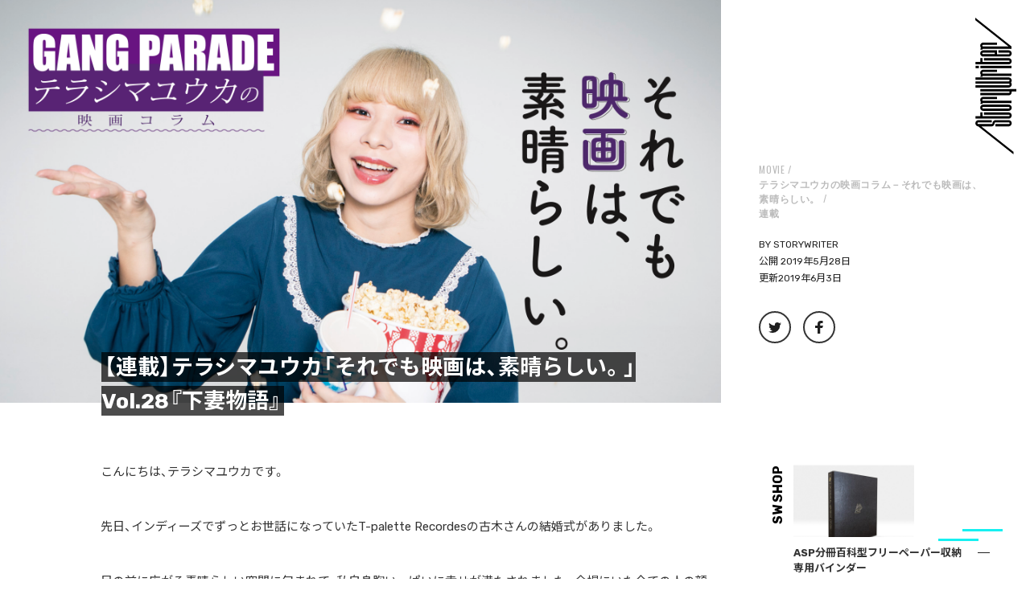

--- FILE ---
content_type: text/html; charset=UTF-8
request_url: https://storywriter.tokyo/2019/05/28/1373/
body_size: 31040
content:
<!DOCTYPE html>
<html class="no-js" dir="ltr" lang="ja" prefix="og: https://ogp.me/ns#">
<!-- これは小テーマ -->
<head>
<meta name="google-site-verification" content="cOV8yaHMSs1tBC5gva86BuA3iPpFldyI6W3yF4hawBs" />
<meta charset="UTF-8">
<meta name="format-detection" content="telephone=no">
<meta name="viewport" content="width=device-width, initial-scale=1.0, minimum-scale=1.0, maximum-scale=1.0, user-scalable=1">

<link rel="profile" href="http://gmpg.org/xfn/11">
<link rel="pingback" href="https://storywriter.tokyo/xmlrpc.php">
<link rel="shortcut icon" href="https://storywriter.tokyo/wp-content/themes/StoryWriter/sw_favicon.png">

<link
  href="https://fonts.googleapis.com/css?family=Noto+Sans+JP:300,400,500,700,900&amp;subset=japanese"
  rel="stylesheet"
/>
<link
  href="https://fonts.googleapis.com/css?family=Rubik:400,500,700&display=swap"
  rel="stylesheet"
/>
<link
  href="https://fonts.googleapis.com/css?family=Oswald:400,500&display=swap"
  rel="stylesheet"
/>
<link
  rel="stylesheet"
  href="https://cdn.jsdelivr.net/npm/yakuhanjp@3.3.1/dist/css/yakuhanjp.min.css"
/>


<title>【連載】テラシマユウカ「それでも映画は、素晴らしい。」Vol.28『下妻物語』 - StoryWriter</title>

		<!-- All in One SEO 4.7.1.1 - aioseo.com -->
		<meta name="description" content="こんにちは、テラシマユウカです。 先日、インディーズでずっとお世話になっていたT-palette Record" />
		<meta name="robots" content="max-image-preview:large" />
		<link rel="canonical" href="https://storywriter.tokyo/2019/05/28/1373/" />
		<meta name="generator" content="All in One SEO (AIOSEO) 4.7.1.1" />
		<meta property="og:locale" content="ja_JP" />
		<meta property="og:site_name" content="StoryWriter - ストリートを愛するカルチャー・マガジン" />
		<meta property="og:type" content="article" />
		<meta property="og:title" content="【連載】テラシマユウカ「それでも映画は、素晴らしい。」Vol.28『下妻物語』 - StoryWriter" />
		<meta property="og:description" content="こんにちは、テラシマユウカです。 先日、インディーズでずっとお世話になっていたT-palette Record" />
		<meta property="og:url" content="https://storywriter.tokyo/2019/05/28/1373/" />
		<meta property="og:image" content="https://storywriter.tokyo/wp-content/uploads/2018/11/1118_yuyu4.png" />
		<meta property="og:image:secure_url" content="https://storywriter.tokyo/wp-content/uploads/2018/11/1118_yuyu4.png" />
		<meta property="og:image:width" content="4016" />
		<meta property="og:image:height" content="2244" />
		<meta property="article:published_time" content="2019-05-28T02:40:42+00:00" />
		<meta property="article:modified_time" content="2019-06-03T02:48:11+00:00" />
		<meta name="twitter:card" content="summary_large_image" />
		<meta name="twitter:title" content="【連載】テラシマユウカ「それでも映画は、素晴らしい。」Vol.28『下妻物語』 - StoryWriter" />
		<meta name="twitter:description" content="こんにちは、テラシマユウカです。 先日、インディーズでずっとお世話になっていたT-palette Record" />
		<meta name="twitter:image" content="https://storywriter.tokyo/wp-content/uploads/2018/11/1118_yuyu4.png" />
		<script type="application/ld+json" class="aioseo-schema">
			{"@context":"https:\/\/schema.org","@graph":[{"@type":"BlogPosting","@id":"https:\/\/storywriter.tokyo\/2019\/05\/28\/1373\/#blogposting","name":"\u3010\u9023\u8f09\u3011\u30c6\u30e9\u30b7\u30de\u30e6\u30a6\u30ab\u300c\u305d\u308c\u3067\u3082\u6620\u753b\u306f\u3001\u7d20\u6674\u3089\u3057\u3044\u3002\u300dVol.28\u300e\u4e0b\u59bb\u7269\u8a9e\u300f - StoryWriter","headline":"\u3010\u9023\u8f09\u3011\u30c6\u30e9\u30b7\u30de\u30e6\u30a6\u30ab\u300c\u305d\u308c\u3067\u3082\u6620\u753b\u306f\u3001\u7d20\u6674\u3089\u3057\u3044\u3002\u300dVol.28\u300e\u4e0b\u59bb\u7269\u8a9e\u300f","author":{"@id":"https:\/\/storywriter.tokyo\/author\/storywriter\/#author"},"publisher":{"@id":"https:\/\/storywriter.tokyo\/#organization"},"image":{"@type":"ImageObject","url":"https:\/\/storywriter.tokyo\/wp-content\/uploads\/2018\/11\/1118_yuyu4.png","width":4016,"height":2244},"datePublished":"2019-05-28T11:40:42+09:00","dateModified":"2019-06-03T11:48:11+09:00","inLanguage":"ja","mainEntityOfPage":{"@id":"https:\/\/storywriter.tokyo\/2019\/05\/28\/1373\/#webpage"},"isPartOf":{"@id":"https:\/\/storywriter.tokyo\/2019\/05\/28\/1373\/#webpage"},"articleSection":"MOVIE, \u30c6\u30e9\u30b7\u30de\u30e6\u30a6\u30ab\u306e\u6620\u753b\u30b3\u30e9\u30e0\uff0d\u305d\u308c\u3066\u3099\u3082\u6620\u753b\u306f\u3001\u7d20\u6674\u3089\u3057\u3044\u3002, \u9023\u8f09, \u305d\u308c\u3067\u3082\u6620\u753b\u306f\u3001\u7d20\u6674\u3089\u3057\u3044\u3002, \u30c6\u30e9\u30b7\u30de\u30e6\u30a6\u30ab"},{"@type":"BreadcrumbList","@id":"https:\/\/storywriter.tokyo\/2019\/05\/28\/1373\/#breadcrumblist","itemListElement":[{"@type":"ListItem","@id":"https:\/\/storywriter.tokyo\/#listItem","position":1,"name":"\u5bb6","item":"https:\/\/storywriter.tokyo\/","nextItem":"https:\/\/storywriter.tokyo\/2019\/#listItem"},{"@type":"ListItem","@id":"https:\/\/storywriter.tokyo\/2019\/#listItem","position":2,"name":"2019","item":"https:\/\/storywriter.tokyo\/2019\/","nextItem":"https:\/\/storywriter.tokyo\/2019\/05\/#listItem","previousItem":"https:\/\/storywriter.tokyo\/#listItem"},{"@type":"ListItem","@id":"https:\/\/storywriter.tokyo\/2019\/05\/#listItem","position":3,"name":"May","item":"https:\/\/storywriter.tokyo\/2019\/05\/","nextItem":"https:\/\/storywriter.tokyo\/2019\/05\/28\/#listItem","previousItem":"https:\/\/storywriter.tokyo\/2019\/#listItem"},{"@type":"ListItem","@id":"https:\/\/storywriter.tokyo\/2019\/05\/28\/#listItem","position":4,"name":"28","item":"https:\/\/storywriter.tokyo\/2019\/05\/28\/","nextItem":"https:\/\/storywriter.tokyo\/2019\/05\/28\/1373\/#listItem","previousItem":"https:\/\/storywriter.tokyo\/2019\/05\/#listItem"},{"@type":"ListItem","@id":"https:\/\/storywriter.tokyo\/2019\/05\/28\/1373\/#listItem","position":5,"name":"\u3010\u9023\u8f09\u3011\u30c6\u30e9\u30b7\u30de\u30e6\u30a6\u30ab\u300c\u305d\u308c\u3067\u3082\u6620\u753b\u306f\u3001\u7d20\u6674\u3089\u3057\u3044\u3002\u300dVol.28\u300e\u4e0b\u59bb\u7269\u8a9e\u300f","previousItem":"https:\/\/storywriter.tokyo\/2019\/05\/28\/#listItem"}]},{"@type":"Organization","@id":"https:\/\/storywriter.tokyo\/#organization","name":"StoryWriter","description":"\u30b9\u30c8\u30ea\u30fc\u30c8\u3092\u611b\u3059\u308b\u30ab\u30eb\u30c1\u30e3\u30fc\u30fb\u30de\u30ac\u30b8\u30f3","url":"https:\/\/storywriter.tokyo\/"},{"@type":"Person","@id":"https:\/\/storywriter.tokyo\/author\/storywriter\/#author","url":"https:\/\/storywriter.tokyo\/author\/storywriter\/","name":"storywriter","image":{"@type":"ImageObject","@id":"https:\/\/storywriter.tokyo\/2019\/05\/28\/1373\/#authorImage","url":"https:\/\/secure.gravatar.com\/avatar\/aedc1562220eae3901b9ad7c20ca0070?s=96&d=mm&r=g","width":96,"height":96,"caption":"storywriter"}},{"@type":"WebPage","@id":"https:\/\/storywriter.tokyo\/2019\/05\/28\/1373\/#webpage","url":"https:\/\/storywriter.tokyo\/2019\/05\/28\/1373\/","name":"\u3010\u9023\u8f09\u3011\u30c6\u30e9\u30b7\u30de\u30e6\u30a6\u30ab\u300c\u305d\u308c\u3067\u3082\u6620\u753b\u306f\u3001\u7d20\u6674\u3089\u3057\u3044\u3002\u300dVol.28\u300e\u4e0b\u59bb\u7269\u8a9e\u300f - StoryWriter","description":"\u3053\u3093\u306b\u3061\u306f\u3001\u30c6\u30e9\u30b7\u30de\u30e6\u30a6\u30ab\u3067\u3059\u3002 \u5148\u65e5\u3001\u30a4\u30f3\u30c7\u30a3\u30fc\u30ba\u3067\u305a\u3063\u3068\u304a\u4e16\u8a71\u306b\u306a\u3063\u3066\u3044\u305fT-palette Record","inLanguage":"ja","isPartOf":{"@id":"https:\/\/storywriter.tokyo\/#website"},"breadcrumb":{"@id":"https:\/\/storywriter.tokyo\/2019\/05\/28\/1373\/#breadcrumblist"},"author":{"@id":"https:\/\/storywriter.tokyo\/author\/storywriter\/#author"},"creator":{"@id":"https:\/\/storywriter.tokyo\/author\/storywriter\/#author"},"image":{"@type":"ImageObject","url":"https:\/\/storywriter.tokyo\/wp-content\/uploads\/2018\/11\/1118_yuyu4.png","@id":"https:\/\/storywriter.tokyo\/2019\/05\/28\/1373\/#mainImage","width":4016,"height":2244},"primaryImageOfPage":{"@id":"https:\/\/storywriter.tokyo\/2019\/05\/28\/1373\/#mainImage"},"datePublished":"2019-05-28T11:40:42+09:00","dateModified":"2019-06-03T11:48:11+09:00"},{"@type":"WebSite","@id":"https:\/\/storywriter.tokyo\/#website","url":"https:\/\/storywriter.tokyo\/","name":"StoryWriter","description":"\u30b9\u30c8\u30ea\u30fc\u30c8\u3092\u611b\u3059\u308b\u30ab\u30eb\u30c1\u30e3\u30fc\u30fb\u30de\u30ac\u30b8\u30f3","inLanguage":"ja","publisher":{"@id":"https:\/\/storywriter.tokyo\/#organization"}}]}
		</script>
		<!-- All in One SEO -->

<script>document.documentElement.className = document.documentElement.className.replace("no-js","js");</script>
<link rel='dns-prefetch' href='//static.addtoany.com' />
<link rel='dns-prefetch' href='//stats.wp.com' />
<link rel='dns-prefetch' href='//v0.wordpress.com' />
<link rel='dns-prefetch' href='//c0.wp.com' />
<link rel="alternate" type="application/rss+xml" title="StoryWriter &raquo; フィード" href="https://storywriter.tokyo/feed/" />
<link rel="alternate" type="application/rss+xml" title="StoryWriter &raquo; コメントフィード" href="https://storywriter.tokyo/comments/feed/" />
<link id="hu-user-gfont" href="//fonts.googleapis.com/css?family=Ubuntu:400,400italic,300italic,300,700&subset=latin,latin-ext" rel="stylesheet" type="text/css"><link rel="alternate" type="application/rss+xml" title="StoryWriter &raquo; 【連載】テラシマユウカ「それでも映画は、素晴らしい。」Vol.28『下妻物語』 のコメントのフィード" href="https://storywriter.tokyo/2019/05/28/1373/feed/" />
		<!-- This site uses the Google Analytics by ExactMetrics plugin v8.11.1 - Using Analytics tracking - https://www.exactmetrics.com/ -->
		<!-- Note: ExactMetrics is not currently configured on this site. The site owner needs to authenticate with Google Analytics in the ExactMetrics settings panel. -->
					<!-- No tracking code set -->
				<!-- / Google Analytics by ExactMetrics -->
		<script>
window._wpemojiSettings = {"baseUrl":"https:\/\/s.w.org\/images\/core\/emoji\/15.0.3\/72x72\/","ext":".png","svgUrl":"https:\/\/s.w.org\/images\/core\/emoji\/15.0.3\/svg\/","svgExt":".svg","source":{"concatemoji":"https:\/\/storywriter.tokyo\/wp-includes\/js\/wp-emoji-release.min.js?ver=6.6.4"}};
/*! This file is auto-generated */
!function(i,n){var o,s,e;function c(e){try{var t={supportTests:e,timestamp:(new Date).valueOf()};sessionStorage.setItem(o,JSON.stringify(t))}catch(e){}}function p(e,t,n){e.clearRect(0,0,e.canvas.width,e.canvas.height),e.fillText(t,0,0);var t=new Uint32Array(e.getImageData(0,0,e.canvas.width,e.canvas.height).data),r=(e.clearRect(0,0,e.canvas.width,e.canvas.height),e.fillText(n,0,0),new Uint32Array(e.getImageData(0,0,e.canvas.width,e.canvas.height).data));return t.every(function(e,t){return e===r[t]})}function u(e,t,n){switch(t){case"flag":return n(e,"\ud83c\udff3\ufe0f\u200d\u26a7\ufe0f","\ud83c\udff3\ufe0f\u200b\u26a7\ufe0f")?!1:!n(e,"\ud83c\uddfa\ud83c\uddf3","\ud83c\uddfa\u200b\ud83c\uddf3")&&!n(e,"\ud83c\udff4\udb40\udc67\udb40\udc62\udb40\udc65\udb40\udc6e\udb40\udc67\udb40\udc7f","\ud83c\udff4\u200b\udb40\udc67\u200b\udb40\udc62\u200b\udb40\udc65\u200b\udb40\udc6e\u200b\udb40\udc67\u200b\udb40\udc7f");case"emoji":return!n(e,"\ud83d\udc26\u200d\u2b1b","\ud83d\udc26\u200b\u2b1b")}return!1}function f(e,t,n){var r="undefined"!=typeof WorkerGlobalScope&&self instanceof WorkerGlobalScope?new OffscreenCanvas(300,150):i.createElement("canvas"),a=r.getContext("2d",{willReadFrequently:!0}),o=(a.textBaseline="top",a.font="600 32px Arial",{});return e.forEach(function(e){o[e]=t(a,e,n)}),o}function t(e){var t=i.createElement("script");t.src=e,t.defer=!0,i.head.appendChild(t)}"undefined"!=typeof Promise&&(o="wpEmojiSettingsSupports",s=["flag","emoji"],n.supports={everything:!0,everythingExceptFlag:!0},e=new Promise(function(e){i.addEventListener("DOMContentLoaded",e,{once:!0})}),new Promise(function(t){var n=function(){try{var e=JSON.parse(sessionStorage.getItem(o));if("object"==typeof e&&"number"==typeof e.timestamp&&(new Date).valueOf()<e.timestamp+604800&&"object"==typeof e.supportTests)return e.supportTests}catch(e){}return null}();if(!n){if("undefined"!=typeof Worker&&"undefined"!=typeof OffscreenCanvas&&"undefined"!=typeof URL&&URL.createObjectURL&&"undefined"!=typeof Blob)try{var e="postMessage("+f.toString()+"("+[JSON.stringify(s),u.toString(),p.toString()].join(",")+"));",r=new Blob([e],{type:"text/javascript"}),a=new Worker(URL.createObjectURL(r),{name:"wpTestEmojiSupports"});return void(a.onmessage=function(e){c(n=e.data),a.terminate(),t(n)})}catch(e){}c(n=f(s,u,p))}t(n)}).then(function(e){for(var t in e)n.supports[t]=e[t],n.supports.everything=n.supports.everything&&n.supports[t],"flag"!==t&&(n.supports.everythingExceptFlag=n.supports.everythingExceptFlag&&n.supports[t]);n.supports.everythingExceptFlag=n.supports.everythingExceptFlag&&!n.supports.flag,n.DOMReady=!1,n.readyCallback=function(){n.DOMReady=!0}}).then(function(){return e}).then(function(){var e;n.supports.everything||(n.readyCallback(),(e=n.source||{}).concatemoji?t(e.concatemoji):e.wpemoji&&e.twemoji&&(t(e.twemoji),t(e.wpemoji)))}))}((window,document),window._wpemojiSettings);
</script>
<style id='wp-emoji-styles-inline-css'>

	img.wp-smiley, img.emoji {
		display: inline !important;
		border: none !important;
		box-shadow: none !important;
		height: 1em !important;
		width: 1em !important;
		margin: 0 0.07em !important;
		vertical-align: -0.1em !important;
		background: none !important;
		padding: 0 !important;
	}
</style>
<link rel='stylesheet' id='wp-block-library-css' href='https://c0.wp.com/c/6.6.4/wp-includes/css/dist/block-library/style.min.css' media='all' />
<link rel='stylesheet' id='mediaelement-css' href='https://c0.wp.com/c/6.6.4/wp-includes/js/mediaelement/mediaelementplayer-legacy.min.css' media='all' />
<link rel='stylesheet' id='wp-mediaelement-css' href='https://c0.wp.com/c/6.6.4/wp-includes/js/mediaelement/wp-mediaelement.min.css' media='all' />
<style id='jetpack-sharing-buttons-style-inline-css'>
.jetpack-sharing-buttons__services-list{display:flex;flex-direction:row;flex-wrap:wrap;gap:0;list-style-type:none;margin:5px;padding:0}.jetpack-sharing-buttons__services-list.has-small-icon-size{font-size:12px}.jetpack-sharing-buttons__services-list.has-normal-icon-size{font-size:16px}.jetpack-sharing-buttons__services-list.has-large-icon-size{font-size:24px}.jetpack-sharing-buttons__services-list.has-huge-icon-size{font-size:36px}@media print{.jetpack-sharing-buttons__services-list{display:none!important}}.editor-styles-wrapper .wp-block-jetpack-sharing-buttons{gap:0;padding-inline-start:0}ul.jetpack-sharing-buttons__services-list.has-background{padding:1.25em 2.375em}
</style>
<style id='classic-theme-styles-inline-css'>
/*! This file is auto-generated */
.wp-block-button__link{color:#fff;background-color:#32373c;border-radius:9999px;box-shadow:none;text-decoration:none;padding:calc(.667em + 2px) calc(1.333em + 2px);font-size:1.125em}.wp-block-file__button{background:#32373c;color:#fff;text-decoration:none}
</style>
<style id='global-styles-inline-css'>
:root{--wp--preset--aspect-ratio--square: 1;--wp--preset--aspect-ratio--4-3: 4/3;--wp--preset--aspect-ratio--3-4: 3/4;--wp--preset--aspect-ratio--3-2: 3/2;--wp--preset--aspect-ratio--2-3: 2/3;--wp--preset--aspect-ratio--16-9: 16/9;--wp--preset--aspect-ratio--9-16: 9/16;--wp--preset--color--black: #000000;--wp--preset--color--cyan-bluish-gray: #abb8c3;--wp--preset--color--white: #ffffff;--wp--preset--color--pale-pink: #f78da7;--wp--preset--color--vivid-red: #cf2e2e;--wp--preset--color--luminous-vivid-orange: #ff6900;--wp--preset--color--luminous-vivid-amber: #fcb900;--wp--preset--color--light-green-cyan: #7bdcb5;--wp--preset--color--vivid-green-cyan: #00d084;--wp--preset--color--pale-cyan-blue: #8ed1fc;--wp--preset--color--vivid-cyan-blue: #0693e3;--wp--preset--color--vivid-purple: #9b51e0;--wp--preset--gradient--vivid-cyan-blue-to-vivid-purple: linear-gradient(135deg,rgba(6,147,227,1) 0%,rgb(155,81,224) 100%);--wp--preset--gradient--light-green-cyan-to-vivid-green-cyan: linear-gradient(135deg,rgb(122,220,180) 0%,rgb(0,208,130) 100%);--wp--preset--gradient--luminous-vivid-amber-to-luminous-vivid-orange: linear-gradient(135deg,rgba(252,185,0,1) 0%,rgba(255,105,0,1) 100%);--wp--preset--gradient--luminous-vivid-orange-to-vivid-red: linear-gradient(135deg,rgba(255,105,0,1) 0%,rgb(207,46,46) 100%);--wp--preset--gradient--very-light-gray-to-cyan-bluish-gray: linear-gradient(135deg,rgb(238,238,238) 0%,rgb(169,184,195) 100%);--wp--preset--gradient--cool-to-warm-spectrum: linear-gradient(135deg,rgb(74,234,220) 0%,rgb(151,120,209) 20%,rgb(207,42,186) 40%,rgb(238,44,130) 60%,rgb(251,105,98) 80%,rgb(254,248,76) 100%);--wp--preset--gradient--blush-light-purple: linear-gradient(135deg,rgb(255,206,236) 0%,rgb(152,150,240) 100%);--wp--preset--gradient--blush-bordeaux: linear-gradient(135deg,rgb(254,205,165) 0%,rgb(254,45,45) 50%,rgb(107,0,62) 100%);--wp--preset--gradient--luminous-dusk: linear-gradient(135deg,rgb(255,203,112) 0%,rgb(199,81,192) 50%,rgb(65,88,208) 100%);--wp--preset--gradient--pale-ocean: linear-gradient(135deg,rgb(255,245,203) 0%,rgb(182,227,212) 50%,rgb(51,167,181) 100%);--wp--preset--gradient--electric-grass: linear-gradient(135deg,rgb(202,248,128) 0%,rgb(113,206,126) 100%);--wp--preset--gradient--midnight: linear-gradient(135deg,rgb(2,3,129) 0%,rgb(40,116,252) 100%);--wp--preset--font-size--small: 13px;--wp--preset--font-size--medium: 20px;--wp--preset--font-size--large: 36px;--wp--preset--font-size--x-large: 42px;--wp--preset--spacing--20: 0.44rem;--wp--preset--spacing--30: 0.67rem;--wp--preset--spacing--40: 1rem;--wp--preset--spacing--50: 1.5rem;--wp--preset--spacing--60: 2.25rem;--wp--preset--spacing--70: 3.38rem;--wp--preset--spacing--80: 5.06rem;--wp--preset--shadow--natural: 6px 6px 9px rgba(0, 0, 0, 0.2);--wp--preset--shadow--deep: 12px 12px 50px rgba(0, 0, 0, 0.4);--wp--preset--shadow--sharp: 6px 6px 0px rgba(0, 0, 0, 0.2);--wp--preset--shadow--outlined: 6px 6px 0px -3px rgba(255, 255, 255, 1), 6px 6px rgba(0, 0, 0, 1);--wp--preset--shadow--crisp: 6px 6px 0px rgba(0, 0, 0, 1);}:where(.is-layout-flex){gap: 0.5em;}:where(.is-layout-grid){gap: 0.5em;}body .is-layout-flex{display: flex;}.is-layout-flex{flex-wrap: wrap;align-items: center;}.is-layout-flex > :is(*, div){margin: 0;}body .is-layout-grid{display: grid;}.is-layout-grid > :is(*, div){margin: 0;}:where(.wp-block-columns.is-layout-flex){gap: 2em;}:where(.wp-block-columns.is-layout-grid){gap: 2em;}:where(.wp-block-post-template.is-layout-flex){gap: 1.25em;}:where(.wp-block-post-template.is-layout-grid){gap: 1.25em;}.has-black-color{color: var(--wp--preset--color--black) !important;}.has-cyan-bluish-gray-color{color: var(--wp--preset--color--cyan-bluish-gray) !important;}.has-white-color{color: var(--wp--preset--color--white) !important;}.has-pale-pink-color{color: var(--wp--preset--color--pale-pink) !important;}.has-vivid-red-color{color: var(--wp--preset--color--vivid-red) !important;}.has-luminous-vivid-orange-color{color: var(--wp--preset--color--luminous-vivid-orange) !important;}.has-luminous-vivid-amber-color{color: var(--wp--preset--color--luminous-vivid-amber) !important;}.has-light-green-cyan-color{color: var(--wp--preset--color--light-green-cyan) !important;}.has-vivid-green-cyan-color{color: var(--wp--preset--color--vivid-green-cyan) !important;}.has-pale-cyan-blue-color{color: var(--wp--preset--color--pale-cyan-blue) !important;}.has-vivid-cyan-blue-color{color: var(--wp--preset--color--vivid-cyan-blue) !important;}.has-vivid-purple-color{color: var(--wp--preset--color--vivid-purple) !important;}.has-black-background-color{background-color: var(--wp--preset--color--black) !important;}.has-cyan-bluish-gray-background-color{background-color: var(--wp--preset--color--cyan-bluish-gray) !important;}.has-white-background-color{background-color: var(--wp--preset--color--white) !important;}.has-pale-pink-background-color{background-color: var(--wp--preset--color--pale-pink) !important;}.has-vivid-red-background-color{background-color: var(--wp--preset--color--vivid-red) !important;}.has-luminous-vivid-orange-background-color{background-color: var(--wp--preset--color--luminous-vivid-orange) !important;}.has-luminous-vivid-amber-background-color{background-color: var(--wp--preset--color--luminous-vivid-amber) !important;}.has-light-green-cyan-background-color{background-color: var(--wp--preset--color--light-green-cyan) !important;}.has-vivid-green-cyan-background-color{background-color: var(--wp--preset--color--vivid-green-cyan) !important;}.has-pale-cyan-blue-background-color{background-color: var(--wp--preset--color--pale-cyan-blue) !important;}.has-vivid-cyan-blue-background-color{background-color: var(--wp--preset--color--vivid-cyan-blue) !important;}.has-vivid-purple-background-color{background-color: var(--wp--preset--color--vivid-purple) !important;}.has-black-border-color{border-color: var(--wp--preset--color--black) !important;}.has-cyan-bluish-gray-border-color{border-color: var(--wp--preset--color--cyan-bluish-gray) !important;}.has-white-border-color{border-color: var(--wp--preset--color--white) !important;}.has-pale-pink-border-color{border-color: var(--wp--preset--color--pale-pink) !important;}.has-vivid-red-border-color{border-color: var(--wp--preset--color--vivid-red) !important;}.has-luminous-vivid-orange-border-color{border-color: var(--wp--preset--color--luminous-vivid-orange) !important;}.has-luminous-vivid-amber-border-color{border-color: var(--wp--preset--color--luminous-vivid-amber) !important;}.has-light-green-cyan-border-color{border-color: var(--wp--preset--color--light-green-cyan) !important;}.has-vivid-green-cyan-border-color{border-color: var(--wp--preset--color--vivid-green-cyan) !important;}.has-pale-cyan-blue-border-color{border-color: var(--wp--preset--color--pale-cyan-blue) !important;}.has-vivid-cyan-blue-border-color{border-color: var(--wp--preset--color--vivid-cyan-blue) !important;}.has-vivid-purple-border-color{border-color: var(--wp--preset--color--vivid-purple) !important;}.has-vivid-cyan-blue-to-vivid-purple-gradient-background{background: var(--wp--preset--gradient--vivid-cyan-blue-to-vivid-purple) !important;}.has-light-green-cyan-to-vivid-green-cyan-gradient-background{background: var(--wp--preset--gradient--light-green-cyan-to-vivid-green-cyan) !important;}.has-luminous-vivid-amber-to-luminous-vivid-orange-gradient-background{background: var(--wp--preset--gradient--luminous-vivid-amber-to-luminous-vivid-orange) !important;}.has-luminous-vivid-orange-to-vivid-red-gradient-background{background: var(--wp--preset--gradient--luminous-vivid-orange-to-vivid-red) !important;}.has-very-light-gray-to-cyan-bluish-gray-gradient-background{background: var(--wp--preset--gradient--very-light-gray-to-cyan-bluish-gray) !important;}.has-cool-to-warm-spectrum-gradient-background{background: var(--wp--preset--gradient--cool-to-warm-spectrum) !important;}.has-blush-light-purple-gradient-background{background: var(--wp--preset--gradient--blush-light-purple) !important;}.has-blush-bordeaux-gradient-background{background: var(--wp--preset--gradient--blush-bordeaux) !important;}.has-luminous-dusk-gradient-background{background: var(--wp--preset--gradient--luminous-dusk) !important;}.has-pale-ocean-gradient-background{background: var(--wp--preset--gradient--pale-ocean) !important;}.has-electric-grass-gradient-background{background: var(--wp--preset--gradient--electric-grass) !important;}.has-midnight-gradient-background{background: var(--wp--preset--gradient--midnight) !important;}.has-small-font-size{font-size: var(--wp--preset--font-size--small) !important;}.has-medium-font-size{font-size: var(--wp--preset--font-size--medium) !important;}.has-large-font-size{font-size: var(--wp--preset--font-size--large) !important;}.has-x-large-font-size{font-size: var(--wp--preset--font-size--x-large) !important;}
:where(.wp-block-post-template.is-layout-flex){gap: 1.25em;}:where(.wp-block-post-template.is-layout-grid){gap: 1.25em;}
:where(.wp-block-columns.is-layout-flex){gap: 2em;}:where(.wp-block-columns.is-layout-grid){gap: 2em;}
:root :where(.wp-block-pullquote){font-size: 1.5em;line-height: 1.6;}
</style>
<link rel='stylesheet' id='contact-form-7-css' href='https://storywriter.tokyo/wp-content/plugins/contact-form-7/includes/css/styles.css?ver=5.9.8' media='all' />
<link rel='stylesheet' id='foobox-free-min-css' href='https://storywriter.tokyo/wp-content/plugins/foobox-image-lightbox/free/css/foobox.free.min.css?ver=2.7.32' media='all' />
<link rel='stylesheet' id='hurrytimer-css' href='https://storywriter.tokyo/wp-content/uploads/hurrytimer/css/95798f0ef2767012.css?ver=6.6.4' media='all' />
<link rel='stylesheet' id='parent-style-css' href='https://storywriter.tokyo/wp-content/themes/hueman/style.css?ver=6.6.4' media='all' />
<link rel='stylesheet' id='child-style-css' href='https://storywriter.tokyo/wp-content/themes/StoryWriter/style.css?ver=6.6.4' media='all' />
<link rel='stylesheet' id='hueman-main-style-css' href='https://storywriter.tokyo/wp-content/themes/hueman/assets/front/css/main.min.css?ver=3.7.25' media='all' />
<style id='hueman-main-style-inline-css'>
body { font-family:'Ubuntu', Arial, sans-serif;font-size:0.94rem }@media only screen and (min-width: 720px) {
        .nav > li { font-size:0.94rem; }
      }.boxed #wrapper, .container-inner { max-width: 1125px; }@media only screen and (min-width: 720px) {
                .boxed .desktop-sticky {
                  width: 1125px;
                }
              }::selection { background-color: #00a38d; }
::-moz-selection { background-color: #00a38d; }a,a>span.hu-external::after,.themeform label .required,#flexslider-featured .flex-direction-nav .flex-next:hover,#flexslider-featured .flex-direction-nav .flex-prev:hover,.post-hover:hover .post-title a,.post-title a:hover,.sidebar.s1 .post-nav li a:hover i,.content .post-nav li a:hover i,.post-related a:hover,.sidebar.s1 .widget_rss ul li a,#footer .widget_rss ul li a,.sidebar.s1 .widget_calendar a,#footer .widget_calendar a,.sidebar.s1 .alx-tab .tab-item-category a,.sidebar.s1 .alx-posts .post-item-category a,.sidebar.s1 .alx-tab li:hover .tab-item-title a,.sidebar.s1 .alx-tab li:hover .tab-item-comment a,.sidebar.s1 .alx-posts li:hover .post-item-title a,#footer .alx-tab .tab-item-category a,#footer .alx-posts .post-item-category a,#footer .alx-tab li:hover .tab-item-title a,#footer .alx-tab li:hover .tab-item-comment a,#footer .alx-posts li:hover .post-item-title a,.comment-tabs li.active a,.comment-awaiting-moderation,.child-menu a:hover,.child-menu .current_page_item > a,.wp-pagenavi a{ color: #00a38d; }input[type="submit"],.themeform button[type="submit"],.sidebar.s1 .sidebar-top,.sidebar.s1 .sidebar-toggle,#flexslider-featured .flex-control-nav li a.flex-active,.post-tags a:hover,.sidebar.s1 .widget_calendar caption,#footer .widget_calendar caption,.author-bio .bio-avatar:after,.commentlist li.bypostauthor > .comment-body:after,.commentlist li.comment-author-admin > .comment-body:after{ background-color: #00a38d; }.post-format .format-container { border-color: #00a38d; }.sidebar.s1 .alx-tabs-nav li.active a,#footer .alx-tabs-nav li.active a,.comment-tabs li.active a,.wp-pagenavi a:hover,.wp-pagenavi a:active,.wp-pagenavi span.current{ border-bottom-color: #00a38d!important; }.sidebar.s2 .post-nav li a:hover i,
.sidebar.s2 .widget_rss ul li a,
.sidebar.s2 .widget_calendar a,
.sidebar.s2 .alx-tab .tab-item-category a,
.sidebar.s2 .alx-posts .post-item-category a,
.sidebar.s2 .alx-tab li:hover .tab-item-title a,
.sidebar.s2 .alx-tab li:hover .tab-item-comment a,
.sidebar.s2 .alx-posts li:hover .post-item-title a { color: #00a38d; }
.sidebar.s2 .sidebar-top,.sidebar.s2 .sidebar-toggle,.post-comments,.jp-play-bar,.jp-volume-bar-value,.sidebar.s2 .widget_calendar caption{ background-color: #00a38d; }.sidebar.s2 .alx-tabs-nav li.active a { border-bottom-color: #00a38d; }
.post-comments::before { border-right-color: #00a38d; }
      .search-expand,
              #nav-topbar.nav-container { background-color: #000000}@media only screen and (min-width: 720px) {
                #nav-topbar .nav ul { background-color: #000000; }
              }.is-scrolled #header .nav-container.desktop-sticky,
              .is-scrolled #header .search-expand { background-color: #000000; background-color: rgba(0,0,0,0.90) }.is-scrolled .topbar-transparent #nav-topbar.desktop-sticky .nav ul { background-color: #000000; background-color: rgba(0,0,0,0.95) }#header { background-color: #000000; }
@media only screen and (min-width: 720px) {
  #nav-header .nav ul { background-color: #000000; }
}
        #header #nav-mobile { background-color: #000000; }.is-scrolled #header #nav-mobile { background-color: #000000; background-color: rgba(0,0,0,0.90) }#nav-header.nav-container, #main-header-search .search-expand { background-color: #ffffff; }
@media only screen and (min-width: 720px) {
  #nav-header .nav ul { background-color: #ffffff; }
}
        #footer-bottom { background-color: #000000; }.site-title a img { max-height: 80px; }body { background-color: #ffffff; }
</style>
<link rel='stylesheet' id='theme-stylesheet-css' href='https://storywriter.tokyo/wp-content/themes/StoryWriter/style.css?ver=3.3.22' media='all' />
<link rel='stylesheet' id='hueman-font-awesome-css' href='https://storywriter.tokyo/wp-content/themes/hueman/assets/front/css/font-awesome.min.css?ver=3.7.25' media='all' />
<link rel='stylesheet' id='amazonjs-css' href='https://storywriter.tokyo/wp-content/plugins/amazonjs/css/amazonjs.css?ver=0.10' media='all' />
<link rel='stylesheet' id='addtoany-css' href='https://storywriter.tokyo/wp-content/plugins/add-to-any/addtoany.min.css?ver=1.16' media='all' />
<link rel='stylesheet' id='social-logos-css' href='https://c0.wp.com/p/jetpack/13.8.2/_inc/social-logos/social-logos.min.css' media='all' />
<link rel='stylesheet' id='jetpack_css-css' href='https://c0.wp.com/p/jetpack/13.8.2/css/jetpack.css' media='all' />
<script id="jetpack_related-posts-js-extra">
var related_posts_js_options = {"post_heading":"h4"};
</script>
<script src="https://c0.wp.com/p/jetpack/13.8.2/_inc/build/related-posts/related-posts.min.js" id="jetpack_related-posts-js"></script>
<script id="addtoany-core-js-before">
window.a2a_config=window.a2a_config||{};a2a_config.callbacks=[];a2a_config.overlays=[];a2a_config.templates={};a2a_localize = {
	Share: "共有",
	Save: "ブックマーク",
	Subscribe: "購読",
	Email: "メール",
	Bookmark: "ブックマーク",
	ShowAll: "すべて表示する",
	ShowLess: "小さく表示する",
	FindServices: "サービスを探す",
	FindAnyServiceToAddTo: "追加するサービスを今すぐ探す",
	PoweredBy: "Powered by",
	ShareViaEmail: "メールでシェアする",
	SubscribeViaEmail: "メールで購読する",
	BookmarkInYourBrowser: "ブラウザにブックマーク",
	BookmarkInstructions: "このページをブックマークするには、 Ctrl+D または \u2318+D を押下。",
	AddToYourFavorites: "お気に入りに追加",
	SendFromWebOrProgram: "任意のメールアドレスまたはメールプログラムから送信",
	EmailProgram: "メールプログラム",
	More: "詳細&#8230;",
	ThanksForSharing: "共有ありがとうございます !",
	ThanksForFollowing: "フォローありがとうございます !"
};
</script>
<script defer src="https://static.addtoany.com/menu/page.js" id="addtoany-core-js"></script>
<script src="https://c0.wp.com/c/6.6.4/wp-includes/js/jquery/jquery.min.js" id="jquery-core-js"></script>
<script src="https://c0.wp.com/c/6.6.4/wp-includes/js/jquery/jquery-migrate.min.js" id="jquery-migrate-js"></script>
<script defer src="https://storywriter.tokyo/wp-content/plugins/add-to-any/addtoany.min.js?ver=1.1" id="addtoany-jquery-js"></script>
<script src="https://storywriter.tokyo/wp-content/themes/hueman/assets/front/js/libs/mobile-detect.min.js?ver=3.7.25" id="mobile-detect-js" defer></script>
<script id="foobox-free-min-js-before">
/* Run FooBox FREE (v2.7.32) */
var FOOBOX = window.FOOBOX = {
	ready: true,
	disableOthers: false,
	o: {wordpress: { enabled: true }, countMessage:'image %index of %total', captions: { dataTitle: ["captionTitle","title"], dataDesc: ["captionDesc","description"] }, rel: '', excludes:'.fbx-link,.nofoobox,.nolightbox,a[href*="pinterest.com/pin/create/button/"]', affiliate : { enabled: false }},
	selectors: [
		".foogallery-container.foogallery-lightbox-foobox", ".foogallery-container.foogallery-lightbox-foobox-free", ".gallery", ".wp-block-gallery", ".wp-caption", ".wp-block-image", "a:has(img[class*=wp-image-])", ".foobox"
	],
	pre: function( $ ){
		// Custom JavaScript (Pre)
		
	},
	post: function( $ ){
		// Custom JavaScript (Post)
		
		// Custom Captions Code
		
	},
	custom: function( $ ){
		// Custom Extra JS
		
	}
};
</script>
<script src="https://storywriter.tokyo/wp-content/plugins/foobox-image-lightbox/free/js/foobox.free.min.js?ver=2.7.32" id="foobox-free-min-js"></script>
<link rel="https://api.w.org/" href="https://storywriter.tokyo/wp-json/" /><link rel="alternate" title="JSON" type="application/json" href="https://storywriter.tokyo/wp-json/wp/v2/posts/12076" /><link rel="EditURI" type="application/rsd+xml" title="RSD" href="https://storywriter.tokyo/xmlrpc.php?rsd" />
<meta name="generator" content="WordPress 6.6.4" />
<link rel='shortlink' href='https://wp.me/s9j8cY-1373' />
<link rel="alternate" title="oEmbed (JSON)" type="application/json+oembed" href="https://storywriter.tokyo/wp-json/oembed/1.0/embed?url=https%3A%2F%2Fstorywriter.tokyo%2F2019%2F05%2F28%2F1373%2F" />
<link rel="alternate" title="oEmbed (XML)" type="text/xml+oembed" href="https://storywriter.tokyo/wp-json/oembed/1.0/embed?url=https%3A%2F%2Fstorywriter.tokyo%2F2019%2F05%2F28%2F1373%2F&#038;format=xml" />
	<style>img#wpstats{display:none}</style>
		    <link rel="preload" as="font" type="font/woff2" href="https://storywriter.tokyo/wp-content/themes/hueman/assets/front/webfonts/fa-brands-400.woff2?v=5.15.2" crossorigin="anonymous"/>
    <link rel="preload" as="font" type="font/woff2" href="https://storywriter.tokyo/wp-content/themes/hueman/assets/front/webfonts/fa-regular-400.woff2?v=5.15.2" crossorigin="anonymous"/>
    <link rel="preload" as="font" type="font/woff2" href="https://storywriter.tokyo/wp-content/themes/hueman/assets/front/webfonts/fa-solid-900.woff2?v=5.15.2" crossorigin="anonymous"/>
  <!--[if lt IE 9]>
<script src="https://storywriter.tokyo/wp-content/themes/hueman/assets/front/js/ie/html5shiv-printshiv.min.js"></script>
<script src="https://storywriter.tokyo/wp-content/themes/hueman/assets/front/js/ie/selectivizr.js"></script>
<![endif]-->

<link rel="stylesheet" type="text/css" href="https://storywriter.tokyo/wp-content/themes/StoryWriter/css/swiper.css" media="screen,print">
<link rel="stylesheet" type="text/css" href="https://storywriter.tokyo/wp-content/themes/StoryWriter/stylern.css?ver=200804" media="screen,print">
<!-- Global site tag (gtag.js) - Google Analytics -->
<script async src="https://www.googletagmanager.com/gtag/js?id=UA-166294937-1"></script>
<script>
  window.dataLayer = window.dataLayer || [];
  function gtag(){dataLayer.push(arguments);}
  gtag('js', new Date());

  gtag('config', 'UA-166294937-1');
</script>
</head>

  <body class="post-template-default single single-post postid-12076 single-format-standard wp-embed-responsive -is-pc col-2cl boxed topbar-enabled header-desktop-sticky header-mobile-sticky hueman-3-7-25-with-child-theme chrome">



<div id="sw-wrapper" class="">
<div id="js-magic-cursor" class="magic-cursor">
  <div id="js-magic-cursor__ball" class="magic-cursor__ball">
    <div><span>watch more</span></div>
  </div>
</div>

<div id="menuBtn"><a href="#"><span class="trigger"><span></span><span></span></span></a></div>

<div id="menuSpBg01"></div>
<div id="menuSpBg02">
	<div class="menuSpBg02Inner01"></div>
	<div class="menuSpBg02Inner02">
		<div class="vessel">
			<div class="logo01"><a href="https://storywriter.tokyo/"><img src="https://storywriter.tokyo/wp-content/themes/StoryWriter/img_cmn/logo_01.svg" alt="StoryWriter"></a></div>
			<p class="tagline01">ストリートを愛するカルチャー・マガジン</p>
		<!--/vessel--></div>
	</div>
<!--/menuSpBg02--></div>
<div id="menuSp">
	<div class="vessel">
		<div class="nav01">
			<ul class="nav01Ul01">
				<li class="nav01Items01">
					<p class="nav01Head01"><a href="/category/music/">MUSIC</a></p>
					<ul class="nav01Ul02">
						<li class="nav01Items02"><a href="/category/music/news/">news</a></li>
						<li class="nav01Items02"><a href="/category/music/interview-music/">interview</a></li>
						<li class="nav01Items02"><a href="/category/music/report-music/">report</a></li>
					</ul>
				</li>
				<li class="nav01Items01">
					<p class="nav01Head01"><a href="/category/book/">BOOK</a></p>
					<ul class="nav01Ul02">
						<li class="nav01Items02"><a href="/category/book/news/">news</a></li>
						<li class="nav01Items02"><a href="/category/book/interview-book/">interview</a></li>
					</ul>
				</li>
				<li class="nav01Items01">
					<p class="nav01Head01"><a href="/category/movie/">MOVIE</a></p>
					<ul class="nav01Ul02">
						<li class="nav01Items02"><a href="/category/movie/news/">news</a></li>
						<li class="nav01Items02"><a href="/category/movie/interview-movie/">interview</a></li>
					</ul>
				</li>
				<li class="nav01Items01">
					<p class="nav01Head01"><a href="/category/art/">ART</a></p>
					<ul class="nav01Ul02">
						<li class="nav01Items02"><a href="/category/art/news/">news</a></li>
						<li class="nav01Items02"><a href="/category/art/interview-art/">interview</a></li>
					</ul>
				</li>
				<li class="nav01Items01">
					<p class="nav01Head01"><a href="/category/others/">OTHERS</a></p>
					<ul class="nav01Ul02">
						<li class="nav01Items02"><a href="/category/others/youtuber-others/">YouTube</a></li>
						<li class="nav01Items02"><a href="/category/others/お笑い/">お笑い</a></li>
					</ul>
				</li>
				<li class="nav01Items01">
					<p class="nav01Head01"><a href="/category/special/">SPECIAL</a></p>
					<ul class="nav01Ul02">
						<li class="nav01Items02"><a href="/category/special/series-special/">interview</a></li>
						<li class="nav01Items02 hasChild"><a href="/category/special/wack/">WACK</a>
							<ul class="nav01Ul03">
								<li class="nav01Items03"><a href="/category/special/wack/wack合宿オーディション2018/">WACK合宿オーディション2018</a></li>
								<li class="nav01Items03"><a href="/category/special/wack/wack合宿オーディション2019/">WACK合宿オーディション2019</a></li>
								<li class="nav01Items03"><a href="/category/special/wack/wack合宿オーディション2020/">WACK合宿オーディション2020</a></li>
							</ul>
						</li>
					</ul>
				</li>
				<li class="nav01Items01">
					<p class="nav01Head01"><a href="/category/special/series-special/">SERIES</a></p>
					<ul class="nav01Ul02">
						<li class="nav01Items02"><a href="/category/music/series-music/中央線人間交差点/">中央線人間交差点</a></li>
						<li class="nav01Items02"><a href="/category/music/series-music/あのゴン・チョクの「髪の毛より大切なものを探/">あのゴン・チョクの「髪の毛より大切なものを探しに」</a></li>
						<li class="nav01Items02"><a href="/category/music/series-music/アーティストのためのカウンセリング入門/">アーティストのためのカウンセリング入門</a></li>
						<li class="nav01Items02"><a href="/category/book/book-series/「嬢と私」/">「嬢と私」</a></li>
						<li class="nav01Items02"><a href="/category/movie/連載-movie/テラシマユウカの映画コラム－それでも映画は/">テラシマユウカの映画コラム</a></li>
						<li class="nav01Items02"><a href="/category/art/連載/illusionism/">illusionism</a></li>
						<li class="nav01Items02"><a href="/category/special/series-special/shomonews-series-special/">しょうもにゅーす</a></li>
						<li class="nav01Items02"><a href="/category/special/series-special/なにが好きかわからない/">なにが好きかわからない</a></li>
						<li class="nav01Items02"><a href="/category/special/series-special/digる男。/">digる男</a></li>
					</ul>
				</li>
			</ul>
		<!--/nav01--></div>
		<form method="get" action="https://storywriter.tokyo/">
			<div class="searchMod01 isDark search01">
				<p class="searchHead01">search</p>
				<div class="searchVessel01"><label for="wp_search"><input id="wp_search" type="text" class="search" name="s" value=""></label></div>
			<!--/searchMod01--></div>
		</form>
		<div class="nav02">
			<div class="nav0201">
				<ul class="nav02Ul01">
					<li class="nav02Items01"><a href="https://storywriter.co.jp/">株式会社SWについて</a></li>
					<li class="nav02Items01"><a href="https://storywriter.tokyo/contact/">お問い合わせ</a></li>
					<li class="nav02Items01"><a href="https://storywriter.tokyo/プレスリリース・取材依頼について/">プレスリリース・取材依頼はこちら</a></li>
				</ul>
			<!--/nav0201--></div>
			<div class="nav0202">
				<ul class="nav02Ul02">
					<li class="nav02Items02 isTwitter"><a rel="nofollow" title="フォローする Twitter" href="https://twitter.com/storywriter_inc" target="_blank">Twitter</a></li>
					<li class="nav02Items02 isFacebook"><a rel="nofollow" title="フォローする Facebook-official" href="https://www.facebook.com/%E6%A0%AA%E5%BC%8F%E4%BC%9A%E7%A4%BEsw-189046141668179/" target="_blank">facebook</a></li>
					<li class="nav02Items02 isShop"><a href="https://storywriter2.thebase.in/" target="_blank">Online Shop</a></li>
				</ul>
			<!--/nav0202--></div>
		<!--/nav02--></div>
		<div class="close01"><a href="#"><span class="close01Text01">CLOSE</span></a></div>
	<!--/vessel--></div>
<!--/menuSp--></div>
<div id="article">
    <header id="articleHeader" class="articleHeaderHorizontal js-requireImageTarget">
      <div class="lo01">
      <div class="lo0101">
      <div id="js-articleHeaderImageBefore"></div>
      <div class="articleHeaderImage">
                <img width="4016" height="2244" src="https://storywriter.tokyo/wp-content/uploads/2018/11/1118_yuyu4.png" class="js-objectFit--cover objectFit--cover js-requireImage wp-post-image" alt="" decoding="async" fetchpriority="high" srcset="https://storywriter.tokyo/wp-content/uploads/2018/11/1118_yuyu4.png 4016w, https://storywriter.tokyo/wp-content/uploads/2018/11/1118_yuyu4-300x168.png 300w, https://storywriter.tokyo/wp-content/uploads/2018/11/1118_yuyu4-768x429.png 768w, https://storywriter.tokyo/wp-content/uploads/2018/11/1118_yuyu4-1024x572.png 1024w" sizes="(max-width: 4016px) 100vw, 4016px" data-attachment-id="7884" data-permalink="https://storywriter.tokyo/2018/11/20/0570/1118_yuyu4/" data-orig-file="https://storywriter.tokyo/wp-content/uploads/2018/11/1118_yuyu4.png" data-orig-size="4016,2244" data-comments-opened="1" data-image-meta="{&quot;aperture&quot;:&quot;0&quot;,&quot;credit&quot;:&quot;&quot;,&quot;camera&quot;:&quot;&quot;,&quot;caption&quot;:&quot;&quot;,&quot;created_timestamp&quot;:&quot;0&quot;,&quot;copyright&quot;:&quot;&quot;,&quot;focal_length&quot;:&quot;0&quot;,&quot;iso&quot;:&quot;0&quot;,&quot;shutter_speed&quot;:&quot;0&quot;,&quot;title&quot;:&quot;&quot;,&quot;orientation&quot;:&quot;0&quot;}" data-image-title="1118_yuyu4" data-image-description="" data-image-caption="" data-medium-file="https://storywriter.tokyo/wp-content/uploads/2018/11/1118_yuyu4-300x168.png" data-large-file="https://storywriter.tokyo/wp-content/uploads/2018/11/1118_yuyu4-1024x572.png" tabindex="0" role="button" />              </div>
              <h1 class="headMain01"><div id="headMainTitleMask"></div><em>【連載】テラシマユウカ「それでも映画は、素晴らしい。」Vol.28『下妻物語』</em></h1>
            <div id="js-articleHeaderImageAfter"></div>
      </div>
      <div class="lo0102">
      <ul class="category01"><li><a class="category-en" href="https://storywriter.tokyo/category/movie/">MOVIE</a></li><li><a class="category-ja" href="https://storywriter.tokyo/category/movie/%e9%80%a3%e8%bc%89-movie/%e3%83%86%e3%83%a9%e3%82%b7%e3%83%9e%e3%83%a6%e3%82%a6%e3%82%ab%e3%81%ae%e6%98%a0%e7%94%bb%e3%82%b3%e3%83%a9%e3%83%a0%ef%bc%8d%e3%81%9d%e3%82%8c%e3%81%a6%e3%82%99%e3%82%82%e6%98%a0%e7%94%bb%e3%81%af/">テラシマユウカの映画コラム－それでも映画は、素晴らしい。</a></li><li><a class="category-ja" href="https://storywriter.tokyo/category/movie/%e9%80%a3%e8%bc%89-movie/">連載</a></li></ul>        <div class="lo02">
          <div class="lo0201">
            <p class="text01 author01">BY <a href="https://storywriter.tokyo/author/storywriter/" title="storywriter の投稿" rel="author">storywriter</a></p>
            <p class="text01 date01">公開 2019年5月28日</p>
<p class="text01 modifiedDate01">更新2019年6月3日</p>          <!--/lo0201--></div>
          <div class="lo0202">
            <ul class="shareMod02 share01">
              <li class="twitter"><a rel="nofollow noopener noreferrer" class="share-twitter sd-button no-icon" href="https://storywriter.tokyo/2019/05/28/1373/?share=twitter" target="_blank" title="クリックして Twitter で共有">>クリックして Twitter で共有 (新しいウィンドウで開きます)</a></li>
              <li class="facebook"><a rel="nofollow noopener noreferrer" class="share-facebook sd-button no-icon" href="https://storywriter.tokyo/2019/05/28/1373/?share=facebook" target="_blank" title="Facebook で共有するにはクリックしてください">クリックして Facebook で共有 (新しいウィンドウで開きます)</a></li>
            </ul>
          <!--/lo0202--></div>
        <!--/lo02--></div>
      <!--/lo0102--></div>
    <!--/lo01--></div>
    <div class="logo01"><a href="https://storywriter.tokyo/"><img src="https://storywriter.tokyo/wp-content/themes/StoryWriter/img_cmn/logo_01.svg" alt="StoryWriter"></a></div>
  </header>
  <div id="articleContents">
    <div id="articleMain">
      <div id="articleMainVessel">
<script type="text/javascript" src="//yads.c.yimg.jp/js/yads-async.js"></script>

<div id="post">
  <article class="post-12076 post type-post status-publish format-standard has-post-thumbnail hentry category-movie category-386 category--movie tag-392 tag-390">
    <p><img  decoding="async" data-attachment-id="7884" data-permalink="https://storywriter.tokyo/2018/11/20/0570/1118_yuyu4/" data-orig-file="https://storywriter.tokyo/wp-content/uploads/2018/11/1118_yuyu4.png" data-orig-size="4016,2244" data-comments-opened="1" data-image-meta="{&quot;aperture&quot;:&quot;0&quot;,&quot;credit&quot;:&quot;&quot;,&quot;camera&quot;:&quot;&quot;,&quot;caption&quot;:&quot;&quot;,&quot;created_timestamp&quot;:&quot;0&quot;,&quot;copyright&quot;:&quot;&quot;,&quot;focal_length&quot;:&quot;0&quot;,&quot;iso&quot;:&quot;0&quot;,&quot;shutter_speed&quot;:&quot;0&quot;,&quot;title&quot;:&quot;&quot;,&quot;orientation&quot;:&quot;0&quot;}" data-image-title="1118_yuyu4" data-image-description="" data-image-caption="" data-medium-file="https://storywriter.tokyo/wp-content/uploads/2018/11/1118_yuyu4-300x168.png" data-large-file="https://storywriter.tokyo/wp-content/uploads/2018/11/1118_yuyu4-1024x572.png" tabindex="0" role="button" class="aligncenter size-full wp-image-7884"  src="[data-uri]" data-src="https://storywriter.tokyo/wp-content/uploads/2018/11/1118_yuyu4.png"  alt="" width="4016" height="2244" data-srcset="https://storywriter.tokyo/wp-content/uploads/2018/11/1118_yuyu4.png 4016w, https://storywriter.tokyo/wp-content/uploads/2018/11/1118_yuyu4-300x168.png 300w, https://storywriter.tokyo/wp-content/uploads/2018/11/1118_yuyu4-768x429.png 768w, https://storywriter.tokyo/wp-content/uploads/2018/11/1118_yuyu4-1024x572.png 1024w" data-sizes="(max-width: 4016px) 100vw, 4016px" /></p>
<p>こんにちは、テラシマユウカです。</p>
<p>先日、インディーズでずっとお世話になっていたT-palette Recordesの古木さんの結婚式がありました。</p>
<p>目の前に広がる素晴らしい空間に包まれて、私自身胸いっぱいに幸せが満たされました。会場にいた全ての人の顔がニコニコで、まるで夢の国にいたようなひと時でした。</p>
<p>人間は幸せを感じている瞬間が人生において一番大切な時間であると、私は思います。</p>
<p>ご結婚おめでとうございます！お幸せに！</p>
<p>ということで今週はGANG PARADEのメンバー、<strong>キャン・GP・マイカ</strong>のおすすめ映画をご紹介します。</p>
<h1><span style="color: #000000; font-family: -apple-system, BlinkMacSystemFont, 'Segoe UI', Roboto, Oxygen-Sans, Ubuntu, Cantarell, 'Helvetica Neue', sans-serif;">Vol.28『下妻物語』</span></h1>
<div style="padding: 10px; margin-bottom: 10px; border: 1px dotted #333333; border-radius: 5px;">
<p>茨城県の下妻市に住む竜ヶ崎桃子は、ロリータ・ファッションをこよなく愛する孤高の高校生である。もう一人の主人公・白百合イチゴは、レディース（暴走族）の一員であり、桃子の父親の作ったベルサーチの偽物を買いに来たことをきっかけに、桃子の家に出入りするようになる。イチゴは、世話になった暴走族の総長・亜樹美の引退の際、代官山にいるらしい有名な伝説の刺繍家に「亜樹美さんありがとう」と書かれた特攻服を着て送り出したいと思い、資金を稼ぐために桃子を引き連れパチンコ屋に繰り出す。桃子は初めてのパチンコであったが、偶然連チャンし、易々と自分の服代とイチゴの刺繍のための資金を稼ぎ出す。イチゴは代官山に詳しい桃子を伴い伝説の刺繍家を探しに行くが、その刺繍家を見つけることはできず、イチゴは深く落ち込む。見かねた桃子は自分が刺繍を請け負うと約束。不眠不休で刺繍をし、見事な刺繍入りの特攻服が仕上がった。その出来栄えの素晴らしさにイチゴは感動を覚え、感謝を伝えた。その言葉を聞いて桃子は今までに感じたことのない不思議な感覚を覚え、これをきっかけに、二人の間に友情が芽生え始める。</p>
<p>ある日、桃子は、お気に入りのボンネットをネズミにかじられてしまい、その穴を誤魔化すために刺繍を入れる。そのボンネットをつけて、代官山にある行きつけのロリータ・ファッションのショップである「BABY, THE STARS SHINE BRIGHT」を訪れたことが桃子に幸運をもたらす。そこで社長の磯部に刺繍の腕を認められ、やがて次の新作ワンピースの試作品の刺繍をすることになった。天にも昇る気持ちで刺繍を入れるが、緊張と迷いがありなかなか仕上げられない。迷いの中、桃子はどうしてもイチゴに会いたくなりイチゴを呼び出す。イチゴは、暴走族のレディースの集会に行く予定であったが、友達として必要としてくれた桃子と会うことを優先する。集会に穴をあけたイチゴはレディース仲間集団と対立、族をやめると打ち明けたことで「ケジメ」をつけるために呼び出される。家に帰り、「ケジメ」が何であるかを知った桃子は意を決し、乗ったこともない 原チャリで暴走し、イチゴの元へ駆けつけるのだった―。</p>
</div>
<div data-role="amazonjs" data-asin="B0002X7IXC" data-locale="JP" data-tmpl="" data-img-size="" class="asin_B0002X7IXC_JP_ amazonjs_item"><div class="amazonjs_indicator"><span class="amazonjs_indicator_img"></span><a class="amazonjs_indicator_title" href="#">下妻物語 スタンダード・エディション DVD</a><span class="amazonjs_indicator_footer"></span></div></div>
<p>ロリータとヤンキーという意外な組み合わせの二人の女子高生が主人公。この二人の間に芽生えていく友情を描いています。</p>
<p>邦画のシンプルな面白さがある作品、そしてとにかく深田恭子さんが可愛いくてしょうがない。超ぶりぶりのロリータを着て振り切った姿が最高で、田んぼばかりが広がる田舎とのギャップが効いています。そしてイチゴを演じる土屋アンナさんは、口も態度も悪いけど真っ直ぐで情に熱いヤンキー。</p>
<p>深田恭子さんも土屋アンナさんも格好は違えど、イメージぴったりでおかしい設定もすんなりと飲み込めてしまいました。</p>
<p>ゴスロリの桃子、ヤンキーのイチゴ、鈍臭いヤクザ親父、元ヤンの眼帯お婆ちゃん、おカマっぽいゴスロリ店長、あり得ない長さのリーゼント男龍二、ジャスコ信者、登場人物みんなキャラクター性が強すぎて個性の殴り合い。そうそうたるメンバーで繰り広げられる馬鹿みたいなストーリーは、とても元気を貰えます。</p>
<p>個人的に、&#8221;ジャスコ&#8221;というワードが懐かしすぎて胸熱でした。</p>
<p>桃子とイチゴの掛け合いによるテンポの良さ、そしてたまにアニメーションが入ることにより映像に華やかさも加えられています。</p>
<p>自分の好きな世界にどっぷりで個性的な桃子ですが、見た目によらず冷静で他には無関心、自分の世界以外の人間を馬鹿にしています。好きなものには盲目的に浸っていながらも一歩外から世界を見て物を言っている点も桃子のおもしろさでした。</p>
<p>そして物語の主軸は桃子とイチゴの、接点なんてあるはずなかったふたりが次第に心を開いていく友情物語です。自分の世界で理想通り生きれればいい、友達なんていらない桃子とその世界にズカズカと入り込んでくるイチゴ。イチゴは勝手にべらべら喋りつづけ、体裁なんて気にしない桃子は包み隠さず本音で返事する。お互いの個性やスタンスを崩さないまま、様々な事を乗り越え次第に心を開いていくという上っ面じゃない関係が生まれていきます。</p>
<p>馬鹿馬鹿しい中にもグッとくる台詞やシーンがちゃんとポイントとしておさえられていて、「人間は大きな幸せを目の前にすると、急に臆病になる。幸せを勝ち取る事は、不幸に耐える事よりも勇気がいる。」という幼少期の桃子の言葉が印象的で頭に残っています。</p>
<p>ロリータとヤンキー、全くの正反対であるふたり。自分の個性を恥じない、好きなものへの熱量や真っ直ぐさがあるという共通点を持った人間はいつしかお互いを認め合い尊重し合えるという事を教えてくれる作品でした。</p>
<p>何も考えず気楽に観たい映画、頭を空っぽにして元気を出したい時に是非。</p>
<p>＊　＊　＊　＊　＊　＊　＊　＊　＊</p>
<p>来週はGANG PARADEの新メンバー、<strong>ナルハワールド</strong>のオススメ映画をご紹介します！</p>
<p>それでは、また来週。</p>
<p style="text-align: center;">※「それでも映画は、素晴らしい。」は毎週火曜日更新予定です。</p>
<p style="text-align: center;"><a href="https://storywriter.tokyo/2018/11/20/0570/">【連載】Vol.1『THE LIMIT OF SLEEPING BEAUTY』（推薦者：テラシマユウカ）</a><br />
<a href="https://storywriter.tokyo/2018/11/27/0588/">【連載】Vol.2『ライフ・アクアティック』（推薦者：渡辺淳之介）</a><br />
<a href="https://storywriter.tokyo/2018/12/04/0595/">【連載】Vol.3『そこのみにて光輝く』（推薦者：ココ・パーティン・ココ）</a><br />
<a href="https://storywriter.tokyo/2018/12/11/0614/">【連載】Vol.4『ダンサー・イン・ザ・ダーク』（推薦者：沖悠央／SCRAMBLES ）</a><br />
<a href="https://storywriter.tokyo/2018/12/18/0632/">【連載】Vol.5『ライフ・イズ・ビューティフル』（推薦者：GANG PARADE マネ　辻山）</a><br />
<a href="https://storywriter.tokyo/2018/12/25/0646/">【連載】Vol.6『ヘアスプレー』（推薦者：花柄ランタン ぷき）</a><br />
<a href="https://storywriter.tokyo/2019/01/01/0698/">【連載】Vol.7『はじまりへの旅』（推薦者：ランタン 村上真平）</a><br />
<a href="https://storywriter.tokyo/2019/01/08/0710/">【連載】Vol.8『バック・トゥ・ザ・フューチャー』（推薦者：松隈ケンタ）</a><br />
<a href="https://storywriter.tokyo/2019/01/15/0739/">【連載】Vol.9『シカゴ』（推薦者：ユイ・ガ・ドクソン）</a><br />
<a href="https://storywriter.tokyo/2019/01/15/0739/">【連載】Vol.10『トイ・ストーリー3』（推薦者：T-Palette Records 古木智志）</a><br />
<a href="https://storywriter.tokyo/2019/01/29/0761/">【連載】Vol.11『青春の殺人者』（推薦者：岩淵弘樹）</a><br />
<a href="https://storywriter.tokyo/2019/02/05/0779/">【連載】Vol.12『時計じかけのオレンジ』（推薦者：BiS ムロパナコ）</a><br />
<a href="https://storywriter.tokyo/2019/02/12/0789/">【連載】Vol.13『トレインスポッティング』（推薦者：蒲鉾本舗高政</a><a href="https://storywriter.tokyo/2019/02/12/0789/">高政</a><a href="https://storywriter.tokyo/2019/02/12/0789/">社長）</a><br />
<a href="https://storywriter.tokyo/2019/02/19/0802/">【連載】Vol.14『ドリーマーズ』（推薦者：美容室code+LIM ワタロー）</a><br />
<a href="https://storywriter.tokyo/2019/02/26/0910/">【連載】Vol.15『トゥルー・ロマンス』（推薦者：UGICHIN）</a><br />
<a href="https://storywriter.tokyo/2019/03/05/0922/">【連載】Vol.16『メリー・ポピンズ』（推薦者：ヤママチミキ）</a><br />
<a href="https://storywriter.tokyo/2019/03/12/0943/">【連載】Vol.17『ハイスクール・ミュージカル』（推薦者：アヤ・エイトプリンス）</a><br />
<a href="https://storywriter.tokyo/2019/03/19/0966/">【連載】Vol.18『シェフ 三ツ星フードトラック始めました』（推薦者：平賀哲雄）</a><br />
<a href="https://storywriter.tokyo/2019/03/26/1000/">【連載】Vol.19『天使にラブ・ソングを…』（推薦者：テラシマユウカの母）</a><br />
<a href="https://storywriter.tokyo/2019/04/02/1030/">【連載】Vol.20『少年は残酷な弓を射る』（推薦者：テラシマユウカ）</a><br />
<a href="https://storywriter.tokyo/2019/04/09/1045/">【連載】Vol.21『ローマの休日』（推薦者：エビナコウヘイ）</a><br />
<a href="https://storywriter.tokyo/2019/04/16/1068/">【連載】Vol.22『湯を沸かすほどの熱い愛』（推薦者：セントチヒロ・チッチ）</a><br />
<a href="https://storywriter.tokyo/2019/04/23/1086/">【連載】Vol.23『あの日々の話』</a><br />
<a href="https://storywriter.tokyo/2019/04/30/1098/">【連載】Vol.24『万引き家族』（推薦者：ハルナ・バッ・チーン）</a><br />
<a href="https://storywriter.tokyo/2019/05/07/1105/">【連載】Vol.25『クレイマー、クレイマー』（推薦者：テラシマユウカの父）</a><br />
<a href="https://storywriter.tokyo/2019/05/14/1232/">【連載】Vol.26『プラダを着た悪魔』（推薦者：LEBECCA boutique ブランドディレクター、赤澤える）</a><br />
<a href="https://storywriter.tokyo/2019/05/21/1348/">【連載】Vol.27『ザ・マジックアワー』（推薦者：ごんちょく）</a></p>
<div style="border: 1px solid #cccccc; padding: 10px; background: #ffffff;">
<p><em><strong>テラシマユウカ</strong></em></p>
<p><em><strong><img  decoding="async" data-attachment-id="7926" data-permalink="https://storywriter.tokyo/2018/11/20/0570/4k8a8698/" data-orig-file="https://storywriter.tokyo/wp-content/uploads/2018/11/4K8A8698.jpg" data-orig-size="2500,1667" data-comments-opened="1" data-image-meta="{&quot;aperture&quot;:&quot;5.6&quot;,&quot;credit&quot;:&quot;&quot;,&quot;camera&quot;:&quot;Canon EOS 5D Mark IV&quot;,&quot;caption&quot;:&quot;&quot;,&quot;created_timestamp&quot;:&quot;1541513415&quot;,&quot;copyright&quot;:&quot;&quot;,&quot;focal_length&quot;:&quot;35&quot;,&quot;iso&quot;:&quot;100&quot;,&quot;shutter_speed&quot;:&quot;0.008&quot;,&quot;title&quot;:&quot;&quot;,&quot;orientation&quot;:&quot;0&quot;}" data-image-title="4K8A8698" data-image-description="" data-image-caption="" data-medium-file="https://storywriter.tokyo/wp-content/uploads/2018/11/4K8A8698-300x200.jpg" data-large-file="https://storywriter.tokyo/wp-content/uploads/2018/11/4K8A8698-1024x683.jpg" tabindex="0" role="button" class="aligncenter size-full wp-image-7926"  src="[data-uri]" data-src="https://storywriter.tokyo/wp-content/uploads/2018/11/4K8A8698.jpg"  alt="" width="2500" height="1667" data-srcset="https://storywriter.tokyo/wp-content/uploads/2018/11/4K8A8698.jpg 2500w, https://storywriter.tokyo/wp-content/uploads/2018/11/4K8A8698-300x200.jpg 300w, https://storywriter.tokyo/wp-content/uploads/2018/11/4K8A8698-768x512.jpg 768w, https://storywriter.tokyo/wp-content/uploads/2018/11/4K8A8698-1024x683.jpg 1024w" data-sizes="(max-width: 2500px) 100vw, 2500px" /><br />
</strong>2014年に結成され、現在9人組として活動中のアイドル・グループGANG PARADEのメンバー。2016年に行われた新生BiSの合宿オーディションに参加し、BiS公式ライバル・グループSiSのメンバーとして活動を始めるが、お披露目ライヴ直後にまさかのグループが活動休止。2016年10月にGANG PARADEへ電撃加入し、多くを語らない性格ながら強い意志と美学を持ってグループになくてはならない存在に。映画好きが高じて、StoryWriterにてテラシマユウカの映画コラム「それでも映画は、素晴らしい。」の連載スタート。<br />
</em></p>
<p><a href="https://twitter.com/yuyu_gang">テラシマユウカ Twitter</a></p>
</div>
<div></div>
<div><div data-role="amazonjs" data-asin="B07M7K3L7Y" data-locale="JP" data-tmpl="" data-img-size="" class="asin_B07M7K3L7Y_JP_ amazonjs_item"><div class="amazonjs_indicator"><span class="amazonjs_indicator_img"></span><a class="amazonjs_indicator_title" href="#">【Amazon.co.jp限定】ブランニューパレード(J写ステッカー付)</a><span class="amazonjs_indicator_footer"></span></div></div></div>
<div><span style="color: #ffffff;"> .</span></div>
<div class="sharedaddy sd-sharing-enabled"><div class="robots-nocontent sd-block sd-social sd-social-icon sd-sharing"><h3 class="sd-title">共有:</h3><div class="sd-content"><ul><li class="share-twitter"><a rel="nofollow noopener noreferrer" data-shared="sharing-twitter-12076" class="share-twitter sd-button share-icon no-text" href="https://storywriter.tokyo/2019/05/28/1373/?share=twitter" target="_blank" title="クリックして Twitter で共有" ><span></span><span class="sharing-screen-reader-text">クリックして Twitter で共有 (新しいウィンドウで開きます)</span></a></li><li class="share-facebook"><a rel="nofollow noopener noreferrer" data-shared="sharing-facebook-12076" class="share-facebook sd-button share-icon no-text" href="https://storywriter.tokyo/2019/05/28/1373/?share=facebook" target="_blank" title="Facebook で共有するにはクリックしてください" ><span></span><span class="sharing-screen-reader-text">Facebook で共有するにはクリックしてください (新しいウィンドウで開きます)</span></a></li><li class="share-end"></li></ul></div></div></div>
<div id='jp-relatedposts' class='jp-relatedposts' >
	<h3 class="jp-relatedposts-headline"><em>related</em></h3>
</div>  </article><!--/.post-->
<!--/post--></div>

<div class="clear"></div>




  <div id="jp-relatedposts" class="jp-relatedposts" style="display: block;">
    <h3 class="jp-relatedposts-headline"><em>related</em></h3>
    <div class="jp-relatedposts-items jp-relatedposts-items-visual jp-relatedposts-grid">

  
  
  
      <div class="jp-relatedposts-post jp-relatedposts-post-thumbs" data-post-id="36435"
        data-post-format="false">
        <a class="jp-relatedposts-post-a hoverActionOverlay" href="https://storywriter.tokyo/2021/09/10/5055/"
          title="Night Tempo、「昭和グルーヴ」シリーズ第10弾・菊池桃子配信" data-origin="19641" data-position="0">
          <span class="coverMod01">
          <span class="coverImage01 hoverActionOverlayImageWrap">
        <br />
<b>Warning</b>:  Undefined variable $post_id in <b>/home/storywriter/storywriter.tokyo/public_html/wp-content/themes/StoryWriter/single.php</b> on line <b>242</b><br />
          <img
            class="jp-relatedposts-post-img"
            src="https://storywriter.tokyo/wp-content/uploads/2021/09/Night-Tempoアー写①-2021-1-1-1024x1024.jpg" alt="Night Tempo、「昭和グルーヴ」シリーズ第10弾・菊池桃子配信">
          </span>
          </span>
        </a>
        <h4 class="jp-relatedposts-post-title">
          <a class="jp-relatedposts-post-a"
            href="https://storywriter.tokyo/2021/09/10/5055/" title="Night Tempo、「昭和グルーヴ」シリーズ第10弾・菊池桃子配信">
            Night Tempo、「昭和グルーヴ」シリーズ第10弾・菊池桃子配信          </a>
        </h4>

        <!-- 日付 -->
        <p class="jp-relatedposts-post-date" style="display: block;">
          2021年9月10日        </p>

        <!-- カテゴリ -->
        <p class="jp-relatedposts-post-context">
          <object><a class="category-en" href="https://storywriter.tokyo/category/music/">MUSIC</a></object><object><a class="category-en" href="https://storywriter.tokyo/category/music/news/">news</a></object>        </p>
      </div>

  
      <div class="jp-relatedposts-post jp-relatedposts-post-thumbs" data-post-id="8188"
        data-post-format="false">
        <a class="jp-relatedposts-post-a hoverActionOverlay" href="https://storywriter.tokyo/2018/12/04/0595/"
          title="【連載】テラシマユウカの「それでも映画は、素晴らしい。」Vol.3『そこのみにて光輝く』" data-origin="19641" data-position="0">
          <span class="coverMod01">
          <span class="coverImage01 hoverActionOverlayImageWrap">
        <br />
<b>Warning</b>:  Undefined variable $post_id in <b>/home/storywriter/storywriter.tokyo/public_html/wp-content/themes/StoryWriter/single.php</b> on line <b>242</b><br />
          <img
            class="jp-relatedposts-post-img"
            src="https://storywriter.tokyo/wp-content/uploads/2018/11/1118_yuyu4-1024x572.png" alt="【連載】テラシマユウカの「それでも映画は、素晴らしい。」Vol.3『そこのみにて光輝く』">
          </span>
          </span>
        </a>
        <h4 class="jp-relatedposts-post-title">
          <a class="jp-relatedposts-post-a"
            href="https://storywriter.tokyo/2018/12/04/0595/" title="【連載】テラシマユウカの「それでも映画は、素晴らしい。」Vol.3『そこのみにて光輝く』">
            【連載】テラシマユウカの「それでも映画は、素晴らしい。」Vol.3『そこのみにて光輝く』          </a>
        </h4>

        <!-- 日付 -->
        <p class="jp-relatedposts-post-date" style="display: block;">
          2018年12月4日        </p>

        <!-- カテゴリ -->
        <p class="jp-relatedposts-post-context">
          <object><a class="category-en" href="https://storywriter.tokyo/category/movie/">MOVIE</a></object><object><a class="category-ja" href="https://storywriter.tokyo/category/movie/%e9%80%a3%e8%bc%89-movie/%e3%83%86%e3%83%a9%e3%82%b7%e3%83%9e%e3%83%a6%e3%82%a6%e3%82%ab%e3%81%ae%e6%98%a0%e7%94%bb%e3%82%b3%e3%83%a9%e3%83%a0%ef%bc%8d%e3%81%9d%e3%82%8c%e3%81%a6%e3%82%99%e3%82%82%e6%98%a0%e7%94%bb%e3%81%af/">テラシマユウカの映画コラム－それでも映画は、素晴らしい。</a></object><object><a class="category-ja" href="https://storywriter.tokyo/category/movie/%e9%80%a3%e8%bc%89-movie/">連載</a></object>        </p>
      </div>

  
      <div class="jp-relatedposts-post jp-relatedposts-post-thumbs" data-post-id="8133"
        data-post-format="false">
        <a class="jp-relatedposts-post-a hoverActionOverlay" href="https://storywriter.tokyo/2018/11/27/0588/"
          title="【連載】テラシマユウカの「それでも映画は、素晴らしい。」Vol.2『ライフ・アクアティック』" data-origin="19641" data-position="0">
          <span class="coverMod01">
          <span class="coverImage01 hoverActionOverlayImageWrap">
        <br />
<b>Warning</b>:  Undefined variable $post_id in <b>/home/storywriter/storywriter.tokyo/public_html/wp-content/themes/StoryWriter/single.php</b> on line <b>242</b><br />
          <img
            class="jp-relatedposts-post-img"
            src="https://storywriter.tokyo/wp-content/uploads/2018/11/1118_yuyu4-1024x572.png" alt="【連載】テラシマユウカの「それでも映画は、素晴らしい。」Vol.2『ライフ・アクアティック』">
          </span>
          </span>
        </a>
        <h4 class="jp-relatedposts-post-title">
          <a class="jp-relatedposts-post-a"
            href="https://storywriter.tokyo/2018/11/27/0588/" title="【連載】テラシマユウカの「それでも映画は、素晴らしい。」Vol.2『ライフ・アクアティック』">
            【連載】テラシマユウカの「それでも映画は、素晴らしい。」Vol.2『ライフ・アクアティック』          </a>
        </h4>

        <!-- 日付 -->
        <p class="jp-relatedposts-post-date" style="display: block;">
          2018年11月27日        </p>

        <!-- カテゴリ -->
        <p class="jp-relatedposts-post-context">
          <object><a class="category-en" href="https://storywriter.tokyo/category/movie/">MOVIE</a></object><object><a class="category-ja" href="https://storywriter.tokyo/category/movie/%e9%80%a3%e8%bc%89-movie/%e3%83%86%e3%83%a9%e3%82%b7%e3%83%9e%e3%83%a6%e3%82%a6%e3%82%ab%e3%81%ae%e6%98%a0%e7%94%bb%e3%82%b3%e3%83%a9%e3%83%a0%ef%bc%8d%e3%81%9d%e3%82%8c%e3%81%a6%e3%82%99%e3%82%82%e6%98%a0%e7%94%bb%e3%81%af/">テラシマユウカの映画コラム－それでも映画は、素晴らしい。</a></object><object><a class="category-ja" href="https://storywriter.tokyo/category/movie/%e9%80%a3%e8%bc%89-movie/">連載</a></object>        </p>
      </div>

  
    </div>
  </div>

  
<p class="tagMod01"><a href="https://storywriter.tokyo/tag/%e3%81%9d%e3%82%8c%e3%81%a7%e3%82%82%e6%98%a0%e7%94%bb%e3%81%af%e3%80%81%e7%b4%a0%e6%99%b4%e3%82%89%e3%81%97%e3%81%84%e3%80%82/" rel="tag">それでも映画は、素晴らしい。</a><a href="https://storywriter.tokyo/tag/%e3%83%86%e3%83%a9%e3%82%b7%e3%83%9e%e3%83%a6%e3%82%a6%e3%82%ab/" rel="tag">テラシマユウカ</a></p>    <!--/articleMainVessel--></div>

<!--
  pickup start
-->
<!-- pickup loop start -->

<section class="wrapSection wrapSectionPickUp">
  <h2 class="headMod01">
    <img src="https://storywriter.tokyo/wp-content/themes/StoryWriter/img_cmn/ttl_pickup.svg" alt="PICK UP" />
  </h2>
  <div
    class="swiper-container sliderPickup js-requireImageTarget js-magic-cursor-area-link"
  >
    <div class="swiper-wrapper">

      <div class="swiper-slide">
        <a
          href="https://storywriter.tokyo/2021/03/25/4704/"
          class="slideBoxMod02 hoverActionOverlay"
        >
          <span class="slideBoxBg01"
            ><img
              src="https://storywriter.tokyo/wp-content/uploads/2021/03/4K8A3856-1024x682.jpg"
              alt=""
              class="js-objectFit--cover objectFit--cover"
          /></span>
          <span
            class="slideBoxImage01 hoverActionOverlayImageWrap"
            ><span class="slideBoxImage01Vessel"
              ><img
                src="https://storywriter.tokyo/wp-content/uploads/2021/03/4K8A3856-1024x682.jpg"
                alt=""
                class="js-objectFit--cover objectFit--cover js-requireImage"/></span
          ></span>
          <span class="slideBoxMain01">
            <span class="slideBoxHead01">
              <em>【現地レポート】WACK合宿オーデ4日目③ーGANG PARADEがパフォーマンス審査で1曲だけの復活、動きはじめた合宿オーデ</em>
            </span>
            <span class="slideBoxDate01">2021.03.25</span>
            <span class="slideBoxCat01">

<object><a class="category-en" href="https://storywriter.tokyo/category/special/">SPECIAL</a></object><object><a class="category-en" href="https://storywriter.tokyo/category/special/wack/">WACK</a></object><object><a class="category-en" href="https://storywriter.tokyo/category/special/wack/wack%e5%90%88%e5%ae%bf%e3%82%aa%e3%83%bc%e3%83%87%e3%82%a3%e3%82%b7%e3%83%a7%e3%83%b32021/">WACK合宿オーディション2021</a></object>
              </span>
            <!--/slideBoxMain01--></span>
          <!--/slideBoxMod02--></a>
      </div><!--/swiper-slide-->
      <div class="swiper-slide">
        <a
          href="https://storywriter.tokyo/2020/03/13/2880/"
          class="slideBoxMod02 hoverActionOverlay"
        >
          <span class="slideBoxBg01"
            ><img
              src="https://storywriter.tokyo/wp-content/uploads/2020/03/DSC2986-1024x683.jpg"
              alt=""
              class="js-objectFit--cover objectFit--cover"
          /></span>
          <span
            class="slideBoxImage01 hoverActionOverlayImageWrap"
            ><span class="slideBoxImage01Vessel"
              ><img
                src="https://storywriter.tokyo/wp-content/uploads/2020/03/DSC2986-1024x683.jpg"
                alt=""
                class="js-objectFit--cover objectFit--cover js-requireImage"/></span
          ></span>
          <span class="slideBoxMain01">
            <span class="slideBoxHead01">
              <em>壊れていく出版業界で、飄々と結果を残していく1人出版社「百万年書房」の現在──北尾修一に訊く</em>
            </span>
            <span class="slideBoxDate01">2020.03.13</span>
            <span class="slideBoxCat01">

<object><a class="category-en" href="https://storywriter.tokyo/category/book/">BOOK</a></object><object><a class="category-en" href="https://storywriter.tokyo/category/book/interview-book/">Interview</a></object>
              </span>
            <!--/slideBoxMain01--></span>
          <!--/slideBoxMod02--></a>
      </div><!--/swiper-slide-->
      <div class="swiper-slide">
        <a
          href="https://storywriter.tokyo/2020/03/10/2870/"
          class="slideBoxMod02 hoverActionOverlay"
        >
          <span class="slideBoxBg01"
            ><img
              src="https://storywriter.tokyo/wp-content/uploads/2020/03/image1-1024x675.jpeg"
              alt=""
              class="js-objectFit--cover objectFit--cover"
          /></span>
          <span
            class="slideBoxImage01 hoverActionOverlayImageWrap"
            ><span class="slideBoxImage01Vessel"
              ><img
                src="https://storywriter.tokyo/wp-content/uploads/2020/03/image1-1024x675.jpeg"
                alt=""
                class="js-objectFit--cover objectFit--cover js-requireImage"/></span
          ></span>
          <span class="slideBoxMain01">
            <span class="slideBoxHead01">
              <em>青山ブックセンター店長・山下優が語る、書店が出版をはじめた理由「本を売ることを諦めたくない」</em>
            </span>
            <span class="slideBoxDate01">2020.03.10</span>
            <span class="slideBoxCat01">

<object><a class="category-en" href="https://storywriter.tokyo/category/book/">BOOK</a></object><object><a class="category-en" href="https://storywriter.tokyo/category/book/interview-book/">Interview</a></object>
              </span>
            <!--/slideBoxMain01--></span>
          <!--/slideBoxMod02--></a>
      </div><!--/swiper-slide-->
      <div class="swiper-slide">
        <a
          href="https://storywriter.tokyo/2020/02/02/2631/"
          class="slideBoxMod02 hoverActionOverlay"
        >
          <span class="slideBoxBg01"
            ><img
              src="https://storywriter.tokyo/wp-content/uploads/2020/02/cf1a8fbe6737ccfd2ad24ceaf7ccc4ff7_17491693_200202_0015_0-1024x686.jpg"
              alt=""
              class="js-objectFit--cover objectFit--cover"
          /></span>
          <span
            class="slideBoxImage01 hoverActionOverlayImageWrap"
            ><span class="slideBoxImage01Vessel"
              ><img
                src="https://storywriter.tokyo/wp-content/uploads/2020/02/cf1a8fbe6737ccfd2ad24ceaf7ccc4ff7_17491693_200202_0015_0-1024x686.jpg"
                alt=""
                class="js-objectFit--cover objectFit--cover js-requireImage"/></span
          ></span>
          <span class="slideBoxMain01">
            <span class="slideBoxHead01">
              <em>アダルトを衣食住と同列に──UKが秋葉原にオープンさせたブランドショップ「GRAYZONE」とは？</em>
            </span>
            <span class="slideBoxDate01">2020.02.02</span>
            <span class="slideBoxCat01">

<object><a class="category-en" href="https://storywriter.tokyo/category/art/">ART</a></object><object><a class="category-en" href="https://storywriter.tokyo/category/art/interview-art/">Interview</a></object><object><a class="category-en" href="https://storywriter.tokyo/category/music/interview-music/">Interview</a></object><object><a class="category-en" href="https://storywriter.tokyo/category/music/">MUSIC</a></object>
              </span>
            <!--/slideBoxMain01--></span>
          <!--/slideBoxMod02--></a>
      </div><!--/swiper-slide-->
<!-- pickup loop end -->

    </div><!--/swiper-wrapper-->
  </div>
  <div class="pickup-scrollbar"></div>
</section>
<!--
  pickup end
-->

    <!--/articleMainVessel--></div>
    <aside id="articleSide">
      <!-- <div id="articleSideSpace" class="pc"></div> -->

<!--
  Online Shop start
-->
<div class="sideListMod01Wrap">
  <h2 class="sideHeadMod01 sideHeadRotate01 isShop">
    <em class="pcInline">SW Shop</em><em class="sp">Online Shop</em>
  </h2>
  <div class="sideListMod01">
    <ul class="sideListUl01">

<!--
  Online Shop loop start
-->

    <li class="sideListItems01">
      <a href="https://storywriter2.thebase.in/items/46804586" target='_blank' class="sideListBox01 hoverActionOverlay">
        <span class="sideListSide01">
          <span class="sideListImageWrap01">
            <span class="coverMod01">
              <span class="coverBg01"><img src="https://storywriter.tokyo/wp-content/uploads/2020/04/642f28172fc1004f7ef10c5654c48adf.jpeg" alt=""
                  class="js-objectFit--cover objectFit--cover" /></span>
              <span class="coverImage01 hoverActionOverlayImageWrap"><img src="https://storywriter.tokyo/wp-content/uploads/2020/04/642f28172fc1004f7ef10c5654c48adf.jpeg"
                  alt="" class="js-objectFit--cover objectFit--cover" /></span>
              <!--/coverMod01--></span>
            <!--/sideListImageWrap01--></span>
          <!--/sideListSide01--></span>
        <span class="sideListMain01">
          <span class="sideListHead01"><span class="lineHead"></span>ASP分冊百科型フリーペーパー収納専用バインダー</span>
          <span class="sideListText01">WACKが手がける新グループ・ASPの分冊百科型フリーペーパーを収納するための専用バインダー販売中！</span>
          <!--/sideListMain01--></span>
      </a>
    </li>

    <li class="sideListItems01">
      <a href="https://storywriter2.thebase.in/items/88331085"  class="sideListBox01 hoverActionOverlay">
        <span class="sideListSide01">
          <span class="sideListImageWrap01">
            <span class="coverMod01">
              <span class="coverBg01"><img src="https://storywriter.tokyo/wp-content/uploads/2020/04/gp_photobook_h1_tujyo-1464x2048-1-732x1024.jpg" alt=""
                  class="js-objectFit--cover objectFit--cover" /></span>
              <span class="coverImage01 hoverActionOverlayImageWrap"><img src="https://storywriter.tokyo/wp-content/uploads/2020/04/gp_photobook_h1_tujyo-1464x2048-1-732x1024.jpg"
                  alt="" class="js-objectFit--cover objectFit--cover" /></span>
              <!--/coverMod01--></span>
            <!--/sideListImageWrap01--></span>
          <!--/sideListSide01--></span>
        <span class="sideListMain01">
          <span class="sideListHead01"><span class="lineHead"></span>GANG PARADE13人体制の最後に密着した写真集</span>
          <span class="sideListText01">写真家・外林健太がギャンパレに密着し13人の姿をおさめた写真集</span>
          <!--/sideListMain01--></span>
      </a>
    </li>

    <li class="sideListItems01">
      <a href="https://www.amazon.co.jp/dp/4909877029" target='_blank' class="sideListBox01 hoverActionOverlay">
        <span class="sideListSide01">
          <span class="sideListImageWrap01">
            <span class="coverMod01">
              <span class="coverBg01"><img src="https://storywriter.tokyo/wp-content/uploads/2020/04/03-s.png" alt=""
                  class="js-objectFit--cover objectFit--cover" /></span>
              <span class="coverImage01 hoverActionOverlayImageWrap"><img src="https://storywriter.tokyo/wp-content/uploads/2020/04/03-s.png"
                  alt="" class="js-objectFit--cover objectFit--cover" /></span>
              <!--/coverMod01--></span>
            <!--/sideListImageWrap01--></span>
          <!--/sideListSide01--></span>
        <span class="sideListMain01">
          <span class="sideListHead01"><span class="lineHead"></span>音楽業界から学ぶカウンセリング入門</span>
          <span class="sideListText01">音楽業界から学ぶ個性を生かしながら生活上の問題の解決をはかるためのカウンセリング入門</span>
          <!--/sideListMain01--></span>
      </a>
    </li>
<!--
Online Shop loop end
-->

    </ul>
    <!--/sideListMod01-->
  </div>
</div>
<!--
  Online Shop end
-->

<!--
  Series start
-->
      <div class="sideListMod01Wrap">
        <h2 class="sideHeadMod01 sideHeadRotate01"><em>Series</em></h2>
        <div class="sideListMod01">
          <ul class="sideListUl01">

<!--
  Series loop start
-->

            <li class="sideListItems01">
              <a href="https://storywriter.tokyo/category/special/series-special/%e3%83%84%e3%82%af%e3%83%a8%e3%83%9f%e3%82%b1%e3%82%a4%e3%82%b3/" class="sideListBox01 hoverActionOverlay">
                <span class="sideListSide01">
                  <span class="sideListImageWrap01">
                    <span class="coverMod01">
                      <span class="coverBg01"><img src="https://storywriter.tokyo/wp-content/uploads/2025/04/keiko_03-1024x683.jpg" alt=""
                          class="js-objectFit--cover objectFit--cover" /></span>
                      <span class="coverImage01 hoverActionOverlayImageWrap"><img src="https://storywriter.tokyo/wp-content/uploads/2025/04/keiko_03-1024x683.jpg"
                          alt="" class="js-objectFit--cover objectFit--cover" /></span>
                      <!--/coverMod01--></span>
                    <!--/sideListImageWrap01--></span>
                  <!--/sideListSide01--></span>
                <span class="sideListMain01">
                  <span class="sideListHead01"><span class="lineHead"></span>ツクヨミ ケイコ音楽エッセイ</span>
                  <!--/sideListMain01--></span>
              </a>
            </li>


            <li class="sideListItems01">
              <a href="https://storywriter.tokyo/category/special/series-special/livs%e3%83%9f%e3%83%8b%e3%83%bb%e3%83%9e%e3%83%ab%e3%82%b3%e3%81%ae%e4%ba%ba%e9%96%93%e6%9c%80%e9%ab%98%ef%bc%81/" class="sideListBox01 hoverActionOverlay">
                <span class="sideListSide01">
                  <span class="sideListImageWrap01">
                    <span class="coverMod01">
                      <span class="coverBg01"><img src="https://storywriter.tokyo/wp-content/uploads/2024/09/maruko_ningensaiko-1024x683.jpg" alt=""
                          class="js-objectFit--cover objectFit--cover" /></span>
                      <span class="coverImage01 hoverActionOverlayImageWrap"><img src="https://storywriter.tokyo/wp-content/uploads/2024/09/maruko_ningensaiko-1024x683.jpg"
                          alt="" class="js-objectFit--cover objectFit--cover" /></span>
                      <!--/coverMod01--></span>
                    <!--/sideListImageWrap01--></span>
                  <!--/sideListSide01--></span>
                <span class="sideListMain01">
                  <span class="sideListHead01"><span class="lineHead"></span>LiVSミニ・マルコの人間最高！</span>
                  <!--/sideListMain01--></span>
              </a>
            </li>


            <li class="sideListItems01">
              <a href="https://storywriter.tokyo/category/special/series-special/%e7%84%a1%e8%81%b7%e6%97%a5%e8%a8%98/" class="sideListBox01 hoverActionOverlay">
                <span class="sideListSide01">
                  <span class="sideListImageWrap01">
                    <span class="coverMod01">
                      <span class="coverBg01"><img src="https://storywriter.tokyo/wp-content/uploads/2024/11/S__88514566-1024x683.jpg" alt=""
                          class="js-objectFit--cover objectFit--cover" /></span>
                      <span class="coverImage01 hoverActionOverlayImageWrap"><img src="https://storywriter.tokyo/wp-content/uploads/2024/11/S__88514566-1024x683.jpg"
                          alt="" class="js-objectFit--cover objectFit--cover" /></span>
                      <!--/coverMod01--></span>
                    <!--/sideListImageWrap01--></span>
                  <!--/sideListSide01--></span>
                <span class="sideListMain01">
                  <span class="sideListHead01"><span class="lineHead"></span>新倉のあ「無職日記」</span>
                  <!--/sideListMain01--></span>
              </a>
            </li>


            <li class="sideListItems01">
              <a href="https://storywriter.tokyo/category/movie/%e9%80%a3%e8%bc%89-movie/%e3%83%86%e3%83%a9%e3%82%b7%e3%83%9e%e3%83%a6%e3%82%a6%e3%82%ab%e3%81%ae%e6%98%a0%e7%94%bb%e3%82%b3%e3%83%a9%e3%83%a0%ef%bc%8d%e4%bb%8a%e6%97%a5%e3%81%af%e3%81%95%e3%81%bc%e3%81%a3%e3%81%a6%e6%98%a0/" class="sideListBox01 hoverActionOverlay">
                <span class="sideListSide01">
                  <span class="sideListImageWrap01">
                    <span class="coverMod01">
                      <span class="coverBg01"><img src="https://storywriter.tokyo/wp-content/uploads/2020/04/img_series_cover_02.png" alt=""
                          class="js-objectFit--cover objectFit--cover" /></span>
                      <span class="coverImage01 hoverActionOverlayImageWrap"><img src="https://storywriter.tokyo/wp-content/uploads/2020/04/img_series_cover_02.png"
                          alt="" class="js-objectFit--cover objectFit--cover" /></span>
                      <!--/coverMod01--></span>
                    <!--/sideListImageWrap01--></span>
                  <!--/sideListSide01--></span>
                <span class="sideListMain01">
                  <span class="sideListHead01"><span class="lineHead"></span>テラシマユウカ映画コラム</span>
                  <!--/sideListMain01--></span>
              </a>
            </li>


            <li class="sideListItems01">
              <a href="https://storywriter.tokyo/category/special/series-special/%e3%83%ad%e3%83%93%e3%83%b3%e3%81%ae%e9%9d%92%e3%81%84%e5%8d%b5%e3%82%88%e3%82%8a/" class="sideListBox01 hoverActionOverlay">
                <span class="sideListSide01">
                  <span class="sideListImageWrap01">
                    <span class="coverMod01">
                      <span class="coverBg01"><img src="https://storywriter.tokyo/wp-content/uploads/2021/08/robin2.jpg" alt=""
                          class="js-objectFit--cover objectFit--cover" /></span>
                      <span class="coverImage01 hoverActionOverlayImageWrap"><img src="https://storywriter.tokyo/wp-content/uploads/2021/08/robin2.jpg"
                          alt="" class="js-objectFit--cover objectFit--cover" /></span>
                      <!--/coverMod01--></span>
                    <!--/sideListImageWrap01--></span>
                  <!--/sideListSide01--></span>
                <span class="sideListMain01">
                  <span class="sideListHead01"><span class="lineHead"></span>岡田ロビン翔子によるエッセイ</span>
                  <!--/sideListMain01--></span>
              </a>
            </li>


            <li class="sideListItems01">
              <a href="https://storywriter.tokyo/category/special/series-special/%e5%a4%a2%e5%b9%bb%e9%80%83%e9%81%bf%e8%a1%8c/" class="sideListBox01 hoverActionOverlay">
                <span class="sideListSide01">
                  <span class="sideListImageWrap01">
                    <span class="coverMod01">
                      <span class="coverBg01"><img src="https://storywriter.tokyo/wp-content/uploads/2023/09/IMG_9670574B62DA-1-1024x576.jpeg" alt=""
                          class="js-objectFit--cover objectFit--cover" /></span>
                      <span class="coverImage01 hoverActionOverlayImageWrap"><img src="https://storywriter.tokyo/wp-content/uploads/2023/09/IMG_9670574B62DA-1-1024x576.jpeg"
                          alt="" class="js-objectFit--cover objectFit--cover" /></span>
                      <!--/coverMod01--></span>
                    <!--/sideListImageWrap01--></span>
                  <!--/sideListSide01--></span>
                <span class="sideListMain01">
                  <span class="sideListHead01"><span class="lineHead"></span>ヒナタミユ「夢幻逃避行」</span>
                  <!--/sideListMain01--></span>
              </a>
            </li>


            <li class="sideListItems01">
              <a href="https://storywriter.tokyo/category/book/book-series/%e3%83%97%e3%83%bc%e3%83%ab%e3%81%ae%e5%ba%95%e3%81%8b%e3%82%89%e6%9c%88%e3%82%92%e8%a6%8b%e3%82%8b/" class="sideListBox01 hoverActionOverlay">
                <span class="sideListSide01">
                  <span class="sideListImageWrap01">
                    <span class="coverMod01">
                      <span class="coverBg01"><img src="https://storywriter.tokyo/wp-content/uploads/2021/10/pt-1024x572.jpg" alt=""
                          class="js-objectFit--cover objectFit--cover" /></span>
                      <span class="coverImage01 hoverActionOverlayImageWrap"><img src="https://storywriter.tokyo/wp-content/uploads/2021/10/pt-1024x572.jpg"
                          alt="" class="js-objectFit--cover objectFit--cover" /></span>
                      <!--/coverMod01--></span>
                    <!--/sideListImageWrap01--></span>
                  <!--/sideListSide01--></span>
                <span class="sideListMain01">
                  <span class="sideListHead01"><span class="lineHead"></span>星野文月『プールの底から月を見る』</span>
                  <!--/sideListMain01--></span>
              </a>
            </li>


            <li class="sideListItems01">
              <a href="https://storywriter.tokyo/category/special/series-special/%e3%81%82%e3%81%ae%e4%ba%ba%e3%81%ae%e3%82%ab%e3%83%ab%e3%83%81%e3%83%a3%e3%83%bc%e9%81%8d%e6%ad%b4%e8%be%bf%e3%81%a3%e3%81%a6%e3%81%bf%e3%81%9f/" class="sideListBox01 hoverActionOverlay">
                <span class="sideListSide01">
                  <span class="sideListImageWrap01">
                    <span class="coverMod01">
                      <span class="coverBg01"><img src="https://storywriter.tokyo/wp-content/uploads/2021/08/karucha.jpg" alt=""
                          class="js-objectFit--cover objectFit--cover" /></span>
                      <span class="coverImage01 hoverActionOverlayImageWrap"><img src="https://storywriter.tokyo/wp-content/uploads/2021/08/karucha.jpg"
                          alt="" class="js-objectFit--cover objectFit--cover" /></span>
                      <!--/coverMod01--></span>
                    <!--/sideListImageWrap01--></span>
                  <!--/sideListSide01--></span>
                <span class="sideListMain01">
                  <span class="sideListHead01"><span class="lineHead"></span>あの人のカルチャー遍歴辿ってみた</span>
                  <!--/sideListMain01--></span>
              </a>
            </li>


            <li class="sideListItems01">
              <a href="https://storywriter.tokyo/category/book/book-series/%e3%81%93%e3%81%93%e3%82%8d%e3%81%ae%e6%9c%ac%e3%80%9c%e7%94%9f%e3%81%8d%e3%81%a5%e3%82%89%e3%81%95%e3%81%ae%e6%ad%a3%e4%bd%93%e3%82%92%e6%8e%a2%e3%82%8b%e3%80%81%e7%94%a3%e6%a5%ad%e3%82%ab%e3%82%a6/" class="sideListBox01 hoverActionOverlay">
                <span class="sideListSide01">
                  <span class="sideListImageWrap01">
                    <span class="coverMod01">
                      <span class="coverBg01"><img src="https://storywriter.tokyo/wp-content/uploads/2021/09/teshima_banner.jpg" alt=""
                          class="js-objectFit--cover objectFit--cover" /></span>
                      <span class="coverImage01 hoverActionOverlayImageWrap"><img src="https://storywriter.tokyo/wp-content/uploads/2021/09/teshima_banner.jpg"
                          alt="" class="js-objectFit--cover objectFit--cover" /></span>
                      <!--/coverMod01--></span>
                    <!--/sideListImageWrap01--></span>
                  <!--/sideListSide01--></span>
                <span class="sideListMain01">
                  <span class="sideListHead01"><span class="lineHead"></span>メンタルヘルスを学びたいあなたへ</span>
                  <!--/sideListMain01--></span>
              </a>
            </li>

<!--
  Series loop end
-->

          </ul>
          <!--/sideListMod01-->
        </div>
      </div>
<!--
  Series end
-->

<!--
  Select start
-->
      <div class="sideListMod01Wrap">
        <h2 class="sideHeadMod01 sideHeadRotate01"><em>Select</em></h2>
        <div class="sideListMod01">
          <ul class="sideListUl01">

<!--
  Select loop start
-->
            <li class="sideListItems01">
              <a href="https://storywriter.tokyo/2018/02/10/0006/" class="sideListBox01 hoverActionOverlay">
                <span class="sideListSide01">
                  <span class="sideListImageWrap01">
                    <span class="coverMod01">
                      <span class="coverBg01"><img src="https://storywriter.tokyo/wp-content/uploads/2018/02/h1_h4-1.png" alt=""
                          class="js-objectFit--cover objectFit--cover" /></span>
                      <span class="coverImage01 hoverActionOverlayImageWrap"><img src="https://storywriter.tokyo/wp-content/uploads/2018/02/h1_h4-1.png"
                          alt="" class="js-objectFit--cover objectFit--cover" /></span>
                      <!--/coverMod01--></span>
                    <span class="sideListDate01"><em>2018.02.10</em></span>
                    <!--/sideListImageWrap01--></span>
                  <!--/sideListSide01--></span>
                <span class="sideListMain01">
                  <span class="sideListHead01"><span class="lineHead"></span>「人生の喜怒哀楽すべてがショー」文学フリマ発“野良の偉才”爪切男、デビュー作を語る</span>
                  <span class="sideListCat01">
<object><a class="category-en" href="https://storywriter.tokyo/category/book/">BOOK</a></object><object><a class="category-en" href="https://storywriter.tokyo/category/book/interview-book/">Interview</a></object>                  </span>
                  <!--/sideListMain01--></span>
              </a>
            </li>
            <li class="sideListItems01">
              <a href="https://storywriter.tokyo/2018/05/10/0091/" class="sideListBox01 hoverActionOverlay">
                <span class="sideListSide01">
                  <span class="sideListImageWrap01">
                    <span class="coverMod01">
                      <span class="coverBg01"><img src="https://storywriter.tokyo/wp-content/uploads/2018/05/DSC8126-1024x516.jpg" alt=""
                          class="js-objectFit--cover objectFit--cover" /></span>
                      <span class="coverImage01 hoverActionOverlayImageWrap"><img src="https://storywriter.tokyo/wp-content/uploads/2018/05/DSC8126-1024x516.jpg"
                          alt="" class="js-objectFit--cover objectFit--cover" /></span>
                      <!--/coverMod01--></span>
                    <span class="sideListDate01"><em>2018.05.10</em></span>
                    <!--/sideListImageWrap01--></span>
                  <!--/sideListSide01--></span>
                <span class="sideListMain01">
                  <span class="sideListHead01"><span class="lineHead"></span>「アイドル vs AV監督」シリーズ完結──監督・カンパニー松尾が語る、その裏側</span>
                  <span class="sideListCat01">
<object><a class="category-en" href="https://storywriter.tokyo/category/movie/interview-movie/">Interview</a></object><object><a class="category-en" href="https://storywriter.tokyo/category/movie/">MOVIE</a></object>                  </span>
                  <!--/sideListMain01--></span>
              </a>
            </li>
            <li class="sideListItems01">
              <a href="https://storywriter.tokyo/2019/07/23/1596/" class="sideListBox01 hoverActionOverlay">
                <span class="sideListSide01">
                  <span class="sideListImageWrap01">
                    <span class="coverMod01">
                      <span class="coverBg01"><img src="https://storywriter.tokyo/wp-content/uploads/2019/07/LRG__DSC7629-1024x684.jpg" alt=""
                          class="js-objectFit--cover objectFit--cover" /></span>
                      <span class="coverImage01 hoverActionOverlayImageWrap"><img src="https://storywriter.tokyo/wp-content/uploads/2019/07/LRG__DSC7629-1024x684.jpg"
                          alt="" class="js-objectFit--cover objectFit--cover" /></span>
                      <!--/coverMod01--></span>
                    <span class="sideListDate01"><em>2019.07.23</em></span>
                    <!--/sideListImageWrap01--></span>
                  <!--/sideListSide01--></span>
                <span class="sideListMain01">
                  <span class="sideListHead01"><span class="lineHead"></span>エロ本の歴史はとうとう終わってしまった……時代に刻まれた100冊の創刊号で描く『日本エロ本全史』</span>
                  <span class="sideListCat01">
<object><a class="category-en" href="https://storywriter.tokyo/category/book/">BOOK</a></object><object><a class="category-en" href="https://storywriter.tokyo/category/book/interview-book/">Interview</a></object>                  </span>
                  <!--/sideListMain01--></span>
              </a>
            </li>
<!--
  Select loop end
-->
          </ul>
          <!--/sideListMod01-->
        </div>
      </div>
<!--
  Select end
-->

<!--
  WACK start
-->
<!--
  WACK loop start
-->

      <div class="sideListMod01Wrap">
        <h2 class="sideHeadMod01 sideHeadRotate01"><em>WACK</em></h2>
        <div class="sideListMod01">
          <ul class="sideListUl01">

            <li class="sideListItems01">
              <a href="https://storywriter.tokyo/2022/03/25/5498/" class="sideListBox01 hoverActionOverlay">
                <span class="sideListSide01">
                  <span class="sideListImageWrap01">
                    <span class="coverMod01">
                      <span class="coverBg01"><img src="https://storywriter.tokyo/wp-content/uploads/2022/03/2022-03-25-20.49.50-1024x683.jpg" alt=""
                          class="js-objectFit--cover objectFit--cover" /></span>
                      <span class="coverImage01 hoverActionOverlayImageWrap"><img src="https://storywriter.tokyo/wp-content/uploads/2022/03/2022-03-25-20.49.50-1024x683.jpg"
                          alt="" class="js-objectFit--cover objectFit--cover" /></span>
                      <!--/coverMod01--></span>
                    <span class="sideListDate01"><em>2022.03.25</em></span>
                    <!--/sideListImageWrap01--></span>
                  <!--/sideListSide01--></span>
                <span class="sideListMain01">
                  <span class="sideListHead01"><span class="lineHead"></span>【現地レポ】WACK合同オーディション2022 6日目④ー最終日直前に露呈した候補生たちの不協和音、最終審査は合宿最終日へ</span>
                  <span class="sideListCat01">
<object><a class="category-en" href="https://storywriter.tokyo/category/special/wack/wack%e5%90%88%e5%ae%bf%e3%82%aa%e3%83%bc%e3%83%87%e3%82%a3%e3%82%b7%e3%83%a7%e3%83%b32022/">WACK合宿オーディション2022</a></object>                  </span>
                  <!--/sideListMain01--></span>
              </a>
            </li>

            <li class="sideListItems01">
              <a href="https://storywriter.tokyo/2019/10/28/2156/" class="sideListBox01 hoverActionOverlay">
                <span class="sideListSide01">
                  <span class="sideListImageWrap01">
                    <span class="coverMod01">
                      <span class="coverBg01"><img src="https://storywriter.tokyo/wp-content/uploads/2019/09/LOVE-PARADE_A写_M-1024x576.jpg" alt=""
                          class="js-objectFit--cover objectFit--cover" /></span>
                      <span class="coverImage01 hoverActionOverlayImageWrap"><img src="https://storywriter.tokyo/wp-content/uploads/2019/09/LOVE-PARADE_A写_M-1024x576.jpg"
                          alt="" class="js-objectFit--cover objectFit--cover" /></span>
                      <!--/coverMod01--></span>
                    <span class="sideListDate01"><em>2019.10.28</em></span>
                    <!--/sideListImageWrap01--></span>
                  <!--/sideListSide01--></span>
                <span class="sideListMain01">
                  <span class="sideListHead01"><span class="lineHead"></span>GANG PARADEの大河ドラマ的歴史を振り返る──いかにして10人は集い、どこへ向かうのか</span>
                  <span class="sideListCat01">
<object><a class="category-en" href="https://storywriter.tokyo/category/music/gang-parade/">GANG PARADE</a></object><object><a class="category-en" href="https://storywriter.tokyo/category/music/">MUSIC</a></object>                  </span>
                  <!--/sideListMain01--></span>
              </a>
            </li>

            <li class="sideListItems01">
              <a href="https://storywriter.tokyo/2021/01/05/4436/" class="sideListBox01 hoverActionOverlay">
                <span class="sideListSide01">
                  <span class="sideListImageWrap01">
                    <span class="coverMod01">
                      <span class="coverBg01"><img src="https://storywriter.tokyo/wp-content/uploads/2021/01/0M0A9628ok-683x1024.jpg" alt=""
                          class="js-objectFit--cover objectFit--cover" /></span>
                      <span class="coverImage01 hoverActionOverlayImageWrap"><img src="https://storywriter.tokyo/wp-content/uploads/2021/01/0M0A9628ok-683x1024.jpg"
                          alt="" class="js-objectFit--cover objectFit--cover" /></span>
                      <!--/coverMod01--></span>
                    <span class="sideListDate01"><em>2021.01.05</em></span>
                    <!--/sideListImageWrap01--></span>
                  <!--/sideListSide01--></span>
                <span class="sideListMain01">
                  <span class="sideListHead01"><span class="lineHead"></span>【INTERVIEW】モモコグミカンパニーが語る、2冊目のエッセイ集『きみが夢にでてきたよ』</span>
                  <span class="sideListCat01">
<object><a class="category-en" href="https://storywriter.tokyo/category/music/interview-music/">Interview</a></object><object><a class="category-en" href="https://storywriter.tokyo/category/music/">MUSIC</a></object>                  </span>
                  <!--/sideListMain01--></span>
              </a>
            </li>

<!--
  WACK loop end
-->
          </ul>
          <!--/sideListMod01-->
        </div>
      </div>
<!--
  WACK end
-->

    <!--/articleSide--></aside>
  <!--/articleContents--></div>

<!--/article--></div>
<footer id="footer">
	<div class="lo01">
		<div class="lo0101">
			<div class="pc">
				<div class="logo01"><a href="https://storywriter.tokyo/"><img src="https://storywriter.tokyo/wp-content/themes/StoryWriter/img_cmn/logo_01.svg" alt="StoryWriter"></a></div>
				<p class="tagline01">ストリートを愛するカルチャー・マガジン</p>
			<!--/pc--></div>
			<div class="nav02">
				<div class="nav0201">
					<ul class="nav02Ul01">
						<li class="nav02Items01"><a href="https://storywriter.co.jp/" target="_blank">株式会社SWについて</a></li>
						<li class="nav02Items01"><a href="https://storywriter.tokyo/contact/">お問い合わせ</a></li>
						<li class="nav02Items01"><a href="https://storywriter.tokyo/プレスリリース・取材依頼について/">プレスリリース・取材依頼はこちら</a></li>
					</ul>
				<!--/nav0201--></div>
				<div class="nav0202">
					<ul class="nav02Ul02">
						<li class="nav02Items02 isTwitter"><a rel="nofollow" title="フォローする Twitter" href="https://twitter.com/storywriter_inc" target="_blank">Twitter</a></li>
						<li class="nav02Items02 isFacebook"><a rel="nofollow" title="フォローする Facebook-official" href="https://www.facebook.com/%E6%A0%AA%E5%BC%8F%E4%BC%9A%E7%A4%BEsw-189046141668179/" target="_blank">facebook</a></li>
					</ul>
					<p class="nav02Shop01"><a href="https://storywriter2.thebase.in/" target="_blank">Online Shop</a></p>
				<!--/nav0202--></div>
			<!--/nav02--></div>
			<p class="copyright01">Copyright &copy; StoryWriter All Rights Reserved.</p>
		<!--/lo0101--></div>
		<div class="lo0102">
			<div class="sp">
				<div class="logo01"><a href="/"><img src="https://storywriter.tokyo/wp-content/themes/StoryWriter/img_cmn/logo_01.svg" alt="StoryWriter"></a></div>
				<p class="tagline01">ストリートを愛するカルチャー・マガジン</p>
			<!--/sp--></div>
			<div class="nav01">
				<ul class="nav01Ul01">
					<li class="nav01Items01">
						<p class="nav01Head01"><a href="/category/music/">MUSIC</a></p>
						<ul class="nav01Ul02">
							<li class="nav01Items02"><a href="/category/music/news/">news</a></li>
							<li class="nav01Items02"><a href="/category/music/interview-music/">interview</a></li>
							<li class="nav01Items02"><a href="/category/music/report-music/">report</a></li>
						</ul>
					</li>
					<li class="nav01Items01">
						<p class="nav01Head01"><a href="/category/book/">BOOK</a></p>
						<ul class="nav01Ul02">
							<li class="nav01Items02"><a href="/category/book/news/">news</a></li>
							<li class="nav01Items02"><a href="/category/book/interview-book/">interview</a></li>
						</ul>
					</li>
					<li class="nav01Items01">
						<p class="nav01Head01"><a href="/category/movie/">MOVIE</a></p>
						<ul class="nav01Ul02">
							<li class="nav01Items02"><a href="/category/movie/news/">news</a></li>
							<li class="nav01Items02"><a href="/category/movie/interview-movie/">interview</a></li>
						</ul>
					</li>
					<li class="nav01Items01">
						<p class="nav01Head01"><a href="/category/art/">ART</a></p>
						<ul class="nav01Ul02">
							<li class="nav01Items02"><a href="/category/art/news/">news</a></li>
							<li class="nav01Items02"><a href="/category/art/interview-art/">interview</a></li>
						</ul>
					</li>
					<li class="nav01Items01">
						<p class="nav01Head01"><a href="/category/others/">OTHERS</a></p>
						<ul class="nav01Ul02">
							<li class="nav01Items02"><a href="/category/others/youtuber-others/">YouTube</a></li>
							<li class="nav01Items02"><a href="/category/others/お笑い/">お笑い</a></li>
						</ul>
					</li>
					<li class="nav01Items01">
						<p class="nav01Head01"><a href="/category/special/">SPECIAL</a></p>
						<ul class="nav01Ul02">
							<li class="nav01Items02"><a href="/category/special/series-special/">interview</a></li>
							<li class="nav01Items02 hasChild"><a href="/category/special/wack/">WACK</a>
								<ul class="nav01Ul03">
									<li class="nav01Items03"><a href="/category/special/wack/wack合宿オーディション2018/">WACK合宿オーディション2018</a></li>
									<li class="nav01Items03"><a href="/category/special/wack/wack合宿オーディション2019/">WACK合宿オーディション2019</a></li>
									<li class="nav01Items03"><a href="/category/special/wack/wack合宿オーディション2020/">WACK合宿オーディション2020</a></li>
								</ul>
							</li>
						</ul>
					</li>
					<li class="nav01Items01 isSeries">
						<p class="nav01Head01"><a href="/category/special/series-special/">SERIES</a></p>
						<ul class="nav01Ul02">
							<li class="nav01Items02"><a href="/category/music/series-music/中央線人間交差点/">中央線人間交差点</a></li>
							<li class="nav01Items02"><a href="/category/music/series-music/あのゴン・チョクの「髪の毛より大切なものを探/">あのゴン・チョクの「髪の毛より大切なものを探しに」</a></li>
							<li class="nav01Items02"><a href="/category/music/series-music/アーティストのためのカウンセリング入門/">アーティストのためのカウンセリング入門</a></li>
							<li class="nav01Items02"><a href="/category/book/book-series/「嬢と私」/">「嬢と私」</a></li>
							<li class="nav01Items02"><a href="/category/movie/連載-movie/テラシマユウカの映画コラム－それでも映画は/">テラシマユウカの映画コラム</a></li>
							<li class="nav01Items02"><a href="/category/art/連載/illusionism/">illusionism</a></li>
							<li class="nav01Items02"><a href="/category/special/series-special/shomonews-series-special/">しょうもにゅーす</a></li>
							<li class="nav01Items02"><a href="/category/special/series-special/なにが好きかわからない/">なにが好きかわからない</a></li>
							<li class="nav01Items02"><a href="/category/special/series-special/digる男。/">digる男</a></li>
						</ul>
					</li>
				</ul>
			<!--/nav01--></div>
			<form method="get" action="https://storywriter.tokyo/">
				<div class="searchMod01 search01">
					<p class="searchHead01">search</p>
					<div class="searchVessel01"><label for="wp_search"><input id="wp_search" type="text" class="search" name="s" value=""></label></div>
				<!--/searchMod01--></div>
			</form>
		<!--/lo0102--></div>
	<!--/lo01--></div>
</footer>

<!--/wrapper--></div>

<script type="text/javascript" src="https://storywriter.tokyo/wp-content/themes/StoryWriter/js/ofi.min.js"></script>
<script type="text/javascript" src="https://storywriter.tokyo/wp-content/themes/StoryWriter/js/gsap.min.3.2.0.js"></script>
<script type="text/javascript" src="https://storywriter.tokyo/wp-content/themes/StoryWriter/js/jquery.matchHeight-min.js"></script>
<script type="text/javascript" src="https://storywriter.tokyo/wp-content/themes/StoryWriter/js/swiper.min.js"></script>
<script type="text/javascript" src="https://storywriter.tokyo/wp-content/themes/StoryWriter/js/common.js"></script>

<br />
<b>Warning</b>:  Trying to access array offset on null in <b>/home/storywriter/storywriter.tokyo/public_html/wp-content/plugins/amazonjs/amazonjs.php</b> on line <b>637</b><br />
<br />
<b>Warning</b>:  Trying to access array offset on null in <b>/home/storywriter/storywriter.tokyo/public_html/wp-content/plugins/amazonjs/amazonjs.php</b> on line <b>637</b><br />
<script>
document.addEventListener( 'wpcf7mailsent', function( event ) {
  location = 'https://storywriter.tokyo/thanks/';
}, false );
</script>		<div id="jp-carousel-loading-overlay">
			<div id="jp-carousel-loading-wrapper">
				<span id="jp-carousel-library-loading">&nbsp;</span>
			</div>
		</div>
		<div class="jp-carousel-overlay" style="display: none;">

		<div class="jp-carousel-container">
			<!-- The Carousel Swiper -->
			<div
				class="jp-carousel-wrap swiper-container jp-carousel-swiper-container jp-carousel-transitions"
				itemscope
				itemtype="https://schema.org/ImageGallery">
				<div class="jp-carousel swiper-wrapper"></div>
				<div class="jp-swiper-button-prev swiper-button-prev">
					<svg width="25" height="24" viewBox="0 0 25 24" fill="none" xmlns="http://www.w3.org/2000/svg">
						<mask id="maskPrev" mask-type="alpha" maskUnits="userSpaceOnUse" x="8" y="6" width="9" height="12">
							<path d="M16.2072 16.59L11.6496 12L16.2072 7.41L14.8041 6L8.8335 12L14.8041 18L16.2072 16.59Z" fill="white"/>
						</mask>
						<g mask="url(#maskPrev)">
							<rect x="0.579102" width="23.8823" height="24" fill="#FFFFFF"/>
						</g>
					</svg>
				</div>
				<div class="jp-swiper-button-next swiper-button-next">
					<svg width="25" height="24" viewBox="0 0 25 24" fill="none" xmlns="http://www.w3.org/2000/svg">
						<mask id="maskNext" mask-type="alpha" maskUnits="userSpaceOnUse" x="8" y="6" width="8" height="12">
							<path d="M8.59814 16.59L13.1557 12L8.59814 7.41L10.0012 6L15.9718 12L10.0012 18L8.59814 16.59Z" fill="white"/>
						</mask>
						<g mask="url(#maskNext)">
							<rect x="0.34375" width="23.8822" height="24" fill="#FFFFFF"/>
						</g>
					</svg>
				</div>
			</div>
			<!-- The main close buton -->
			<div class="jp-carousel-close-hint">
				<svg width="25" height="24" viewBox="0 0 25 24" fill="none" xmlns="http://www.w3.org/2000/svg">
					<mask id="maskClose" mask-type="alpha" maskUnits="userSpaceOnUse" x="5" y="5" width="15" height="14">
						<path d="M19.3166 6.41L17.9135 5L12.3509 10.59L6.78834 5L5.38525 6.41L10.9478 12L5.38525 17.59L6.78834 19L12.3509 13.41L17.9135 19L19.3166 17.59L13.754 12L19.3166 6.41Z" fill="white"/>
					</mask>
					<g mask="url(#maskClose)">
						<rect x="0.409668" width="23.8823" height="24" fill="#FFFFFF"/>
					</g>
				</svg>
			</div>
			<!-- Image info, comments and meta -->
			<div class="jp-carousel-info">
				<div class="jp-carousel-info-footer">
					<div class="jp-carousel-pagination-container">
						<div class="jp-swiper-pagination swiper-pagination"></div>
						<div class="jp-carousel-pagination"></div>
					</div>
					<div class="jp-carousel-photo-title-container">
						<h2 class="jp-carousel-photo-caption"></h2>
					</div>
					<div class="jp-carousel-photo-icons-container">
						<a href="#" class="jp-carousel-icon-btn jp-carousel-icon-info" aria-label="写真のメタデータ表示を切り替え">
							<span class="jp-carousel-icon">
								<svg width="25" height="24" viewBox="0 0 25 24" fill="none" xmlns="http://www.w3.org/2000/svg">
									<mask id="maskInfo" mask-type="alpha" maskUnits="userSpaceOnUse" x="2" y="2" width="21" height="20">
										<path fill-rule="evenodd" clip-rule="evenodd" d="M12.7537 2C7.26076 2 2.80273 6.48 2.80273 12C2.80273 17.52 7.26076 22 12.7537 22C18.2466 22 22.7046 17.52 22.7046 12C22.7046 6.48 18.2466 2 12.7537 2ZM11.7586 7V9H13.7488V7H11.7586ZM11.7586 11V17H13.7488V11H11.7586ZM4.79292 12C4.79292 16.41 8.36531 20 12.7537 20C17.142 20 20.7144 16.41 20.7144 12C20.7144 7.59 17.142 4 12.7537 4C8.36531 4 4.79292 7.59 4.79292 12Z" fill="white"/>
									</mask>
									<g mask="url(#maskInfo)">
										<rect x="0.8125" width="23.8823" height="24" fill="#FFFFFF"/>
									</g>
								</svg>
							</span>
						</a>
												<a href="#" class="jp-carousel-icon-btn jp-carousel-icon-comments" aria-label="写真のコメント表示を切り替え">
							<span class="jp-carousel-icon">
								<svg width="25" height="24" viewBox="0 0 25 24" fill="none" xmlns="http://www.w3.org/2000/svg">
									<mask id="maskComments" mask-type="alpha" maskUnits="userSpaceOnUse" x="2" y="2" width="21" height="20">
										<path fill-rule="evenodd" clip-rule="evenodd" d="M4.3271 2H20.2486C21.3432 2 22.2388 2.9 22.2388 4V16C22.2388 17.1 21.3432 18 20.2486 18H6.31729L2.33691 22V4C2.33691 2.9 3.2325 2 4.3271 2ZM6.31729 16H20.2486V4H4.3271V18L6.31729 16Z" fill="white"/>
									</mask>
									<g mask="url(#maskComments)">
										<rect x="0.34668" width="23.8823" height="24" fill="#FFFFFF"/>
									</g>
								</svg>

								<span class="jp-carousel-has-comments-indicator" aria-label="この画像にはコメントがあります。"></span>
							</span>
						</a>
											</div>
				</div>
				<div class="jp-carousel-info-extra">
					<div class="jp-carousel-info-content-wrapper">
						<div class="jp-carousel-photo-title-container">
							<h2 class="jp-carousel-photo-title"></h2>
						</div>
						<div class="jp-carousel-comments-wrapper">
															<div id="jp-carousel-comments-loading">
									<span>コメントを読み込み中…</span>
								</div>
								<div class="jp-carousel-comments"></div>
								<div id="jp-carousel-comment-form-container">
									<span id="jp-carousel-comment-form-spinner">&nbsp;</span>
									<div id="jp-carousel-comment-post-results"></div>
																														<form id="jp-carousel-comment-form">
												<label for="jp-carousel-comment-form-comment-field" class="screen-reader-text">コメントをどうぞ</label>
												<textarea
													name="comment"
													class="jp-carousel-comment-form-field jp-carousel-comment-form-textarea"
													id="jp-carousel-comment-form-comment-field"
													placeholder="コメントをどうぞ"
												></textarea>
												<div id="jp-carousel-comment-form-submit-and-info-wrapper">
													<div id="jp-carousel-comment-form-commenting-as">
																													<fieldset>
																<label for="jp-carousel-comment-form-email-field">メール (必須)</label>
																<input type="text" name="email" class="jp-carousel-comment-form-field jp-carousel-comment-form-text-field" id="jp-carousel-comment-form-email-field" />
															</fieldset>
															<fieldset>
																<label for="jp-carousel-comment-form-author-field">名前 (必須)</label>
																<input type="text" name="author" class="jp-carousel-comment-form-field jp-carousel-comment-form-text-field" id="jp-carousel-comment-form-author-field" />
															</fieldset>
															<fieldset>
																<label for="jp-carousel-comment-form-url-field">サイト</label>
																<input type="text" name="url" class="jp-carousel-comment-form-field jp-carousel-comment-form-text-field" id="jp-carousel-comment-form-url-field" />
															</fieldset>
																											</div>
													<input
														type="submit"
														name="submit"
														class="jp-carousel-comment-form-button"
														id="jp-carousel-comment-form-button-submit"
														value="コメントを送信" />
												</div>
											</form>
																											</div>
													</div>
						<div class="jp-carousel-image-meta">
							<div class="jp-carousel-title-and-caption">
								<div class="jp-carousel-photo-info">
									<h3 class="jp-carousel-caption" itemprop="caption description"></h3>
								</div>

								<div class="jp-carousel-photo-description"></div>
							</div>
							<ul class="jp-carousel-image-exif" style="display: none;"></ul>
							<a class="jp-carousel-image-download" href="#" target="_blank" style="display: none;">
								<svg width="25" height="24" viewBox="0 0 25 24" fill="none" xmlns="http://www.w3.org/2000/svg">
									<mask id="mask0" mask-type="alpha" maskUnits="userSpaceOnUse" x="3" y="3" width="19" height="18">
										<path fill-rule="evenodd" clip-rule="evenodd" d="M5.84615 5V19H19.7775V12H21.7677V19C21.7677 20.1 20.8721 21 19.7775 21H5.84615C4.74159 21 3.85596 20.1 3.85596 19V5C3.85596 3.9 4.74159 3 5.84615 3H12.8118V5H5.84615ZM14.802 5V3H21.7677V10H19.7775V6.41L9.99569 16.24L8.59261 14.83L18.3744 5H14.802Z" fill="white"/>
									</mask>
									<g mask="url(#mask0)">
										<rect x="0.870605" width="23.8823" height="24" fill="#FFFFFF"/>
									</g>
								</svg>
								<span class="jp-carousel-download-text"></span>
							</a>
							<div class="jp-carousel-image-map" style="display: none;"></div>
						</div>
					</div>
				</div>
			</div>
		</div>

		</div>
		
	<script type="text/javascript">
		window.WPCOM_sharing_counts = {"https:\/\/storywriter.tokyo\/2019\/05\/28\/1373\/":12076};
	</script>
				<script src="https://c0.wp.com/c/6.6.4/wp-includes/js/dist/hooks.min.js" id="wp-hooks-js"></script>
<script src="https://c0.wp.com/c/6.6.4/wp-includes/js/dist/i18n.min.js" id="wp-i18n-js"></script>
<script id="wp-i18n-js-after">
wp.i18n.setLocaleData( { 'text direction\u0004ltr': [ 'ltr' ] } );
</script>
<script src="https://storywriter.tokyo/wp-content/plugins/contact-form-7/includes/swv/js/index.js?ver=5.9.8" id="swv-js"></script>
<script id="contact-form-7-js-extra">
var wpcf7 = {"api":{"root":"https:\/\/storywriter.tokyo\/wp-json\/","namespace":"contact-form-7\/v1"}};
</script>
<script id="contact-form-7-js-translations">
( function( domain, translations ) {
	var localeData = translations.locale_data[ domain ] || translations.locale_data.messages;
	localeData[""].domain = domain;
	wp.i18n.setLocaleData( localeData, domain );
} )( "contact-form-7", {"translation-revision-date":"2024-07-17 08:16:16+0000","generator":"GlotPress\/4.0.1","domain":"messages","locale_data":{"messages":{"":{"domain":"messages","plural-forms":"nplurals=1; plural=0;","lang":"ja_JP"},"This contact form is placed in the wrong place.":["\u3053\u306e\u30b3\u30f3\u30bf\u30af\u30c8\u30d5\u30a9\u30fc\u30e0\u306f\u9593\u9055\u3063\u305f\u4f4d\u7f6e\u306b\u7f6e\u304b\u308c\u3066\u3044\u307e\u3059\u3002"],"Error:":["\u30a8\u30e9\u30fc:"]}},"comment":{"reference":"includes\/js\/index.js"}} );
</script>
<script src="https://storywriter.tokyo/wp-content/plugins/contact-form-7/includes/js/index.js?ver=5.9.8" id="contact-form-7-js"></script>
<script src="https://storywriter.tokyo/wp-content/plugins/hueman-addons/addons/assets/front/js/jQuerySharrre.min.js?ver=6.6.4" id="sharrre-js"></script>
<script src="https://storywriter.tokyo/wp-content/plugins/hurrytimer/assets/js/cookie.min.js?ver=3.14.1" id="hurryt-cookie-js"></script>
<script src="https://storywriter.tokyo/wp-content/plugins/hurrytimer/assets/js/jquery.countdown.min.js?ver=2.2.0" id="hurryt-countdown-js"></script>
<script id="hurrytimer-js-extra">
var hurrytimer_ajax_object = {"ajax_url":"https:\/\/storywriter.tokyo\/wp-admin\/admin-ajax.php","ajax_nonce":"db31b2ff55","disable_actions":"","methods":{"COOKIE":1,"IP":2,"USER_SESSION":3},"actionsOptions":{"none":1,"hide":2,"redirect":3,"stockStatus":4,"hideAddToCartButton":5,"displayMessage":6,"expire_coupon":7},"restartOptions":{"none":1,"immediately":2,"afterReload":3,"after_duration":4},"COOKIEPATH":"\/","COOKIE_DOMAIN":"","redirect_no_back":"1","expire_coupon_message":"","invalid_checkout_coupon_message":""};
</script>
<script src="https://storywriter.tokyo/wp-content/plugins/hurrytimer/assets/js/hurrytimer.js?ver=%202.10.0" id="hurrytimer-js"></script>
<script src="https://c0.wp.com/c/6.6.4/wp-includes/js/underscore.min.js" id="underscore-js"></script>
<script id="hu-front-scripts-js-extra">
var HUParams = {"_disabled":[],"SmoothScroll":{"Enabled":false,"Options":{"touchpadSupport":false}},"centerAllImg":"1","timerOnScrollAllBrowsers":"1","extLinksStyle":"","extLinksTargetExt":"","extLinksSkipSelectors":{"classes":["btn","button"],"ids":[]},"imgSmartLoadEnabled":"1","imgSmartLoadOpts":{"parentSelectors":[".container .content",".post-row",".container .sidebar","#footer","#header-widgets"],"opts":{"excludeImg":[".tc-holder-img"],"fadeIn_options":100,"threshold":0}},"goldenRatio":"1.618","gridGoldenRatioLimit":"350","sbStickyUserSettings":{"desktop":false,"mobile":true},"sidebarOneWidth":"340","sidebarTwoWidth":"260","isWPMobile":"","menuStickyUserSettings":{"desktop":"stick_up","mobile":"stick_up"},"mobileSubmenuExpandOnClick":"1","submenuTogglerIcon":"<i class=\"fas fa-angle-down\"><\/i>","isDevMode":"","ajaxUrl":"https:\/\/storywriter.tokyo\/?huajax=1","frontNonce":{"id":"HuFrontNonce","handle":"a321673197"},"isWelcomeNoteOn":"","welcomeContent":"","i18n":{"collapsibleExpand":"\u62e1\u5927","collapsibleCollapse":"\u6298\u308a\u305f\u305f\u3080"},"deferFontAwesome":"","fontAwesomeUrl":"https:\/\/storywriter.tokyo\/wp-content\/themes\/hueman\/assets\/front\/css\/font-awesome.min.css?3.7.25","mainScriptUrl":"https:\/\/storywriter.tokyo\/wp-content\/themes\/hueman\/assets\/front\/js\/scripts.min.js?3.7.25","flexSliderNeeded":"","flexSliderOptions":{"is_rtl":false,"has_touch_support":true,"is_slideshow":true,"slideshow_speed":3000}};
</script>
<script src="https://storywriter.tokyo/wp-content/themes/hueman/assets/front/js/scripts.min.js?ver=3.7.25" id="hu-front-scripts-js" defer></script>
<script src="https://c0.wp.com/p/jetpack/13.8.2/_inc/build/twitter-timeline.min.js" id="jetpack-twitter-timeline-js"></script>
<script src="https://www.google.com/recaptcha/api.js?render=6Lf3MU8qAAAAAA3JcQlJ9abM_H113Oj80tl4s5aB&amp;ver=3.0" id="google-recaptcha-js"></script>
<script src="https://c0.wp.com/c/6.6.4/wp-includes/js/dist/vendor/wp-polyfill.min.js" id="wp-polyfill-js"></script>
<script id="wpcf7-recaptcha-js-extra">
var wpcf7_recaptcha = {"sitekey":"6Lf3MU8qAAAAAA3JcQlJ9abM_H113Oj80tl4s5aB","actions":{"homepage":"homepage","contactform":"contactform"}};
</script>
<script src="https://storywriter.tokyo/wp-content/plugins/contact-form-7/modules/recaptcha/index.js?ver=5.9.8" id="wpcf7-recaptcha-js"></script>
<script src="https://stats.wp.com/e-202604.js" id="jetpack-stats-js" data-wp-strategy="defer"></script>
<script id="jetpack-stats-js-after">
_stq = window._stq || [];
_stq.push([ "view", JSON.parse("{\"v\":\"ext\",\"blog\":\"137546812\",\"post\":\"12076\",\"tz\":\"9\",\"srv\":\"storywriter.tokyo\",\"j\":\"1:13.8.2\"}") ]);
_stq.push([ "clickTrackerInit", "137546812", "12076" ]);
</script>
<script id="jetpack-carousel-js-extra">
var jetpackSwiperLibraryPath = {"url":"https:\/\/storywriter.tokyo\/wp-content\/plugins\/jetpack\/_inc\/build\/carousel\/swiper-bundle.min.js"};
var jetpackCarouselStrings = {"widths":[370,700,1000,1200,1400,2000],"is_logged_in":"","lang":"ja","ajaxurl":"https:\/\/storywriter.tokyo\/wp-admin\/admin-ajax.php","nonce":"2af1dca102","display_exif":"1","display_comments":"1","single_image_gallery":"1","single_image_gallery_media_file":"","background_color":"black","comment":"\u30b3\u30e1\u30f3\u30c8","post_comment":"\u30b3\u30e1\u30f3\u30c8\u3092\u9001\u4fe1","write_comment":"\u30b3\u30e1\u30f3\u30c8\u3092\u3069\u3046\u305e","loading_comments":"\u30b3\u30e1\u30f3\u30c8\u3092\u8aad\u307f\u8fbc\u307f\u4e2d\u2026","download_original":"\u30d5\u30eb\u30b5\u30a4\u30ba\u8868\u793a <span class=\"photo-size\">{0}<span class=\"photo-size-times\">\u00d7<\/span>{1}<\/span>","no_comment_text":"\u30b3\u30e1\u30f3\u30c8\u306e\u30e1\u30c3\u30bb\u30fc\u30b8\u3092\u3054\u8a18\u5165\u304f\u3060\u3055\u3044\u3002","no_comment_email":"\u30b3\u30e1\u30f3\u30c8\u3059\u308b\u306b\u306f\u30e1\u30fc\u30eb\u30a2\u30c9\u30ec\u30b9\u3092\u3054\u8a18\u5165\u304f\u3060\u3055\u3044\u3002","no_comment_author":"\u30b3\u30e1\u30f3\u30c8\u3059\u308b\u306b\u306f\u304a\u540d\u524d\u3092\u3054\u8a18\u5165\u304f\u3060\u3055\u3044\u3002","comment_post_error":"\u30b3\u30e1\u30f3\u30c8\u6295\u7a3f\u306e\u969b\u306b\u30a8\u30e9\u30fc\u304c\u767a\u751f\u3057\u307e\u3057\u305f\u3002\u5f8c\u307b\u3069\u3082\u3046\u4e00\u5ea6\u304a\u8a66\u3057\u304f\u3060\u3055\u3044\u3002","comment_approved":"\u30b3\u30e1\u30f3\u30c8\u304c\u627f\u8a8d\u3055\u308c\u307e\u3057\u305f\u3002","comment_unapproved":"\u30b3\u30e1\u30f3\u30c8\u306f\u627f\u8a8d\u5f85\u3061\u4e2d\u3067\u3059\u3002","camera":"\u30ab\u30e1\u30e9","aperture":"\u7d5e\u308a","shutter_speed":"\u30b7\u30e3\u30c3\u30bf\u30fc\u30b9\u30d4\u30fc\u30c9","focal_length":"\u7126\u70b9\u8ddd\u96e2","copyright":"\u8457\u4f5c\u6a29\u8868\u793a","comment_registration":"0","require_name_email":"1","login_url":"https:\/\/storywriter.tokyo\/login-sw?redirect_to=https%3A%2F%2Fstorywriter.tokyo%2F2019%2F05%2F28%2F1373%2F","blog_id":"1","meta_data":["camera","aperture","shutter_speed","focal_length","copyright"]};
</script>
<script src="https://c0.wp.com/p/jetpack/13.8.2/_inc/build/carousel/jetpack-carousel.min.js" id="jetpack-carousel-js"></script>
<script src="https://storywriter.tokyo/wp-content/plugins/amazonjs/components/js/jquery-tmpl/jquery.tmpl.min.js?ver=1.0.0pre" id="jquery-tmpl-js"></script>
<script id="amazonjs-js-extra">
var amazonjsVars = {"thickboxUrl":"https:\/\/storywriter.tokyo\/wp-includes\/js\/thickbox\/","regionTemplate":{"LinkJP":"<iframe src=\"https:\/\/rcm-jp.amazon.co.jp\/e\/cm?t=storywriterma-22&o=9&p=8&l=as1&asins=${asins}&fc1=${fc1}&IS2=${IS2}&lt1=${lt1}&m=amazon&lc1=${lc1}&bc1=${bc1}&bg1=${bg1}&f=ifr\" style=\"width:120px;height:240px;\" scrolling=\"no\" marginwidth=\"0\" marginheight=\"0\" frameborder=\"0\"><\/iframe>"},"resource":{"BookAuthor":"\u8457\u8005","BookPublicationDate":"\u51fa\u7248\u65e5","BookPublisher":"\u51fa\u7248\u793e","NumberOfPagesValue":"${NumberOfPages}\u30da\u30fc\u30b8","ListPrice":"\u53c2\u8003\u4fa1\u683c","Price":"\u4fa1\u683c","PriceUsage":"\u4fa1\u683c\u304a\u3088\u3073\u767a\u9001\u53ef\u80fd\u6642\u671f\u306f\u8868\u793a\u3055\u308c\u305f\u65e5\u4ed8\/\u6642\u523b\u306e\u6642\u70b9\u306e\u3082\u306e\u3067\u3042\u308a\u3001\u5909\u66f4\u3055\u308c\u308b\u5834\u5408\u304c\u3042\u308a\u307e\u3059\u3002\u5546\u54c1\u306e\u8ca9\u58f2\u306b\u304a\u3044\u3066\u306f\u3001\u8cfc\u5165\u306e\u6642\u70b9\u3067 [Amazon.co.jp \u307e\u305f\u306f Javari.jp] \u306b\u8868\u793a\u3055\u308c\u3066\u3044\u308b\u4fa1\u683c\u304a\u3088\u3073\u767a\u9001\u53ef\u80fd\u6642\u671f\u306e\u60c5\u5831\u304c\u9069\u7528\u3055\u308c\u307e\u3059\u3002","PublicationDate":"\u767a\u58f2\u65e5","ReleaseDate":"\u30ea\u30ea\u30fc\u30b9\u65e5","SalesRank":"\u5546\u54c1\u30e9\u30f3\u30ad\u30f3\u30b0","SalesRankValue":"${SalesRank}\u4f4d","RunningTime":"\u6642\u9593","RunningTimeValue":"${RunningTime}\u5206","CustomerReviewTitle":"${Title} \u30ab\u30b9\u30bf\u30de\u30fc\u30ec\u30d3\u30e5\u30fc","SeeCustomerReviews":"\u30ab\u30b9\u30bf\u30de\u30fc\u30ec\u30d3\u30e5\u30fc\u3092\u898b\u308b","PriceUpdatedat":"(${UpdatedDate}\u6642\u70b9)"},"isCustomerReviewEnabled":"","isTrackEventEnabled":"","isFadeInEnabled":"","items":[null,null]};
</script>
<script src="https://storywriter.tokyo/wp-content/plugins/amazonjs/js/amazonjs.js?ver=0.10" id="amazonjs-js"></script>
<script id="sharing-js-js-extra">
var sharing_js_options = {"lang":"en","counts":"1","is_stats_active":"1"};
</script>
<script src="https://c0.wp.com/p/jetpack/13.8.2/_inc/build/sharedaddy/sharing.min.js" id="sharing-js-js"></script>
<script id="sharing-js-js-after">
var windowOpen;
			( function () {
				function matches( el, sel ) {
					return !! (
						el.matches && el.matches( sel ) ||
						el.msMatchesSelector && el.msMatchesSelector( sel )
					);
				}

				document.body.addEventListener( 'click', function ( event ) {
					if ( ! event.target ) {
						return;
					}

					var el;
					if ( matches( event.target, 'a.share-twitter' ) ) {
						el = event.target;
					} else if ( event.target.parentNode && matches( event.target.parentNode, 'a.share-twitter' ) ) {
						el = event.target.parentNode;
					}

					if ( el ) {
						event.preventDefault();

						// If there's another sharing window open, close it.
						if ( typeof windowOpen !== 'undefined' ) {
							windowOpen.close();
						}
						windowOpen = window.open( el.getAttribute( 'href' ), 'wpcomtwitter', 'menubar=1,resizable=1,width=600,height=350' );
						return false;
					}
				} );
			} )();
var windowOpen;
			( function () {
				function matches( el, sel ) {
					return !! (
						el.matches && el.matches( sel ) ||
						el.msMatchesSelector && el.msMatchesSelector( sel )
					);
				}

				document.body.addEventListener( 'click', function ( event ) {
					if ( ! event.target ) {
						return;
					}

					var el;
					if ( matches( event.target, 'a.share-facebook' ) ) {
						el = event.target;
					} else if ( event.target.parentNode && matches( event.target.parentNode, 'a.share-facebook' ) ) {
						el = event.target.parentNode;
					}

					if ( el ) {
						event.preventDefault();

						// If there's another sharing window open, close it.
						if ( typeof windowOpen !== 'undefined' ) {
							windowOpen.close();
						}
						windowOpen = window.open( el.getAttribute( 'href' ), 'wpcomfacebook', 'menubar=1,resizable=1,width=600,height=400' );
						return false;
					}
				} );
			} )();
</script>
<!--[if lt IE 9]>
<script src="https://storywriter.tokyo/wp-content/themes/hueman/assets/front/js/ie/respond.js"></script>
<![endif]-->
</body>
</html>

--- FILE ---
content_type: text/html; charset=utf-8
request_url: https://www.google.com/recaptcha/api2/anchor?ar=1&k=6Lf3MU8qAAAAAA3JcQlJ9abM_H113Oj80tl4s5aB&co=aHR0cHM6Ly9zdG9yeXdyaXRlci50b2t5bzo0NDM.&hl=en&v=PoyoqOPhxBO7pBk68S4YbpHZ&size=invisible&anchor-ms=20000&execute-ms=30000&cb=1j6gdvy61ja1
body_size: 48516
content:
<!DOCTYPE HTML><html dir="ltr" lang="en"><head><meta http-equiv="Content-Type" content="text/html; charset=UTF-8">
<meta http-equiv="X-UA-Compatible" content="IE=edge">
<title>reCAPTCHA</title>
<style type="text/css">
/* cyrillic-ext */
@font-face {
  font-family: 'Roboto';
  font-style: normal;
  font-weight: 400;
  font-stretch: 100%;
  src: url(//fonts.gstatic.com/s/roboto/v48/KFO7CnqEu92Fr1ME7kSn66aGLdTylUAMa3GUBHMdazTgWw.woff2) format('woff2');
  unicode-range: U+0460-052F, U+1C80-1C8A, U+20B4, U+2DE0-2DFF, U+A640-A69F, U+FE2E-FE2F;
}
/* cyrillic */
@font-face {
  font-family: 'Roboto';
  font-style: normal;
  font-weight: 400;
  font-stretch: 100%;
  src: url(//fonts.gstatic.com/s/roboto/v48/KFO7CnqEu92Fr1ME7kSn66aGLdTylUAMa3iUBHMdazTgWw.woff2) format('woff2');
  unicode-range: U+0301, U+0400-045F, U+0490-0491, U+04B0-04B1, U+2116;
}
/* greek-ext */
@font-face {
  font-family: 'Roboto';
  font-style: normal;
  font-weight: 400;
  font-stretch: 100%;
  src: url(//fonts.gstatic.com/s/roboto/v48/KFO7CnqEu92Fr1ME7kSn66aGLdTylUAMa3CUBHMdazTgWw.woff2) format('woff2');
  unicode-range: U+1F00-1FFF;
}
/* greek */
@font-face {
  font-family: 'Roboto';
  font-style: normal;
  font-weight: 400;
  font-stretch: 100%;
  src: url(//fonts.gstatic.com/s/roboto/v48/KFO7CnqEu92Fr1ME7kSn66aGLdTylUAMa3-UBHMdazTgWw.woff2) format('woff2');
  unicode-range: U+0370-0377, U+037A-037F, U+0384-038A, U+038C, U+038E-03A1, U+03A3-03FF;
}
/* math */
@font-face {
  font-family: 'Roboto';
  font-style: normal;
  font-weight: 400;
  font-stretch: 100%;
  src: url(//fonts.gstatic.com/s/roboto/v48/KFO7CnqEu92Fr1ME7kSn66aGLdTylUAMawCUBHMdazTgWw.woff2) format('woff2');
  unicode-range: U+0302-0303, U+0305, U+0307-0308, U+0310, U+0312, U+0315, U+031A, U+0326-0327, U+032C, U+032F-0330, U+0332-0333, U+0338, U+033A, U+0346, U+034D, U+0391-03A1, U+03A3-03A9, U+03B1-03C9, U+03D1, U+03D5-03D6, U+03F0-03F1, U+03F4-03F5, U+2016-2017, U+2034-2038, U+203C, U+2040, U+2043, U+2047, U+2050, U+2057, U+205F, U+2070-2071, U+2074-208E, U+2090-209C, U+20D0-20DC, U+20E1, U+20E5-20EF, U+2100-2112, U+2114-2115, U+2117-2121, U+2123-214F, U+2190, U+2192, U+2194-21AE, U+21B0-21E5, U+21F1-21F2, U+21F4-2211, U+2213-2214, U+2216-22FF, U+2308-230B, U+2310, U+2319, U+231C-2321, U+2336-237A, U+237C, U+2395, U+239B-23B7, U+23D0, U+23DC-23E1, U+2474-2475, U+25AF, U+25B3, U+25B7, U+25BD, U+25C1, U+25CA, U+25CC, U+25FB, U+266D-266F, U+27C0-27FF, U+2900-2AFF, U+2B0E-2B11, U+2B30-2B4C, U+2BFE, U+3030, U+FF5B, U+FF5D, U+1D400-1D7FF, U+1EE00-1EEFF;
}
/* symbols */
@font-face {
  font-family: 'Roboto';
  font-style: normal;
  font-weight: 400;
  font-stretch: 100%;
  src: url(//fonts.gstatic.com/s/roboto/v48/KFO7CnqEu92Fr1ME7kSn66aGLdTylUAMaxKUBHMdazTgWw.woff2) format('woff2');
  unicode-range: U+0001-000C, U+000E-001F, U+007F-009F, U+20DD-20E0, U+20E2-20E4, U+2150-218F, U+2190, U+2192, U+2194-2199, U+21AF, U+21E6-21F0, U+21F3, U+2218-2219, U+2299, U+22C4-22C6, U+2300-243F, U+2440-244A, U+2460-24FF, U+25A0-27BF, U+2800-28FF, U+2921-2922, U+2981, U+29BF, U+29EB, U+2B00-2BFF, U+4DC0-4DFF, U+FFF9-FFFB, U+10140-1018E, U+10190-1019C, U+101A0, U+101D0-101FD, U+102E0-102FB, U+10E60-10E7E, U+1D2C0-1D2D3, U+1D2E0-1D37F, U+1F000-1F0FF, U+1F100-1F1AD, U+1F1E6-1F1FF, U+1F30D-1F30F, U+1F315, U+1F31C, U+1F31E, U+1F320-1F32C, U+1F336, U+1F378, U+1F37D, U+1F382, U+1F393-1F39F, U+1F3A7-1F3A8, U+1F3AC-1F3AF, U+1F3C2, U+1F3C4-1F3C6, U+1F3CA-1F3CE, U+1F3D4-1F3E0, U+1F3ED, U+1F3F1-1F3F3, U+1F3F5-1F3F7, U+1F408, U+1F415, U+1F41F, U+1F426, U+1F43F, U+1F441-1F442, U+1F444, U+1F446-1F449, U+1F44C-1F44E, U+1F453, U+1F46A, U+1F47D, U+1F4A3, U+1F4B0, U+1F4B3, U+1F4B9, U+1F4BB, U+1F4BF, U+1F4C8-1F4CB, U+1F4D6, U+1F4DA, U+1F4DF, U+1F4E3-1F4E6, U+1F4EA-1F4ED, U+1F4F7, U+1F4F9-1F4FB, U+1F4FD-1F4FE, U+1F503, U+1F507-1F50B, U+1F50D, U+1F512-1F513, U+1F53E-1F54A, U+1F54F-1F5FA, U+1F610, U+1F650-1F67F, U+1F687, U+1F68D, U+1F691, U+1F694, U+1F698, U+1F6AD, U+1F6B2, U+1F6B9-1F6BA, U+1F6BC, U+1F6C6-1F6CF, U+1F6D3-1F6D7, U+1F6E0-1F6EA, U+1F6F0-1F6F3, U+1F6F7-1F6FC, U+1F700-1F7FF, U+1F800-1F80B, U+1F810-1F847, U+1F850-1F859, U+1F860-1F887, U+1F890-1F8AD, U+1F8B0-1F8BB, U+1F8C0-1F8C1, U+1F900-1F90B, U+1F93B, U+1F946, U+1F984, U+1F996, U+1F9E9, U+1FA00-1FA6F, U+1FA70-1FA7C, U+1FA80-1FA89, U+1FA8F-1FAC6, U+1FACE-1FADC, U+1FADF-1FAE9, U+1FAF0-1FAF8, U+1FB00-1FBFF;
}
/* vietnamese */
@font-face {
  font-family: 'Roboto';
  font-style: normal;
  font-weight: 400;
  font-stretch: 100%;
  src: url(//fonts.gstatic.com/s/roboto/v48/KFO7CnqEu92Fr1ME7kSn66aGLdTylUAMa3OUBHMdazTgWw.woff2) format('woff2');
  unicode-range: U+0102-0103, U+0110-0111, U+0128-0129, U+0168-0169, U+01A0-01A1, U+01AF-01B0, U+0300-0301, U+0303-0304, U+0308-0309, U+0323, U+0329, U+1EA0-1EF9, U+20AB;
}
/* latin-ext */
@font-face {
  font-family: 'Roboto';
  font-style: normal;
  font-weight: 400;
  font-stretch: 100%;
  src: url(//fonts.gstatic.com/s/roboto/v48/KFO7CnqEu92Fr1ME7kSn66aGLdTylUAMa3KUBHMdazTgWw.woff2) format('woff2');
  unicode-range: U+0100-02BA, U+02BD-02C5, U+02C7-02CC, U+02CE-02D7, U+02DD-02FF, U+0304, U+0308, U+0329, U+1D00-1DBF, U+1E00-1E9F, U+1EF2-1EFF, U+2020, U+20A0-20AB, U+20AD-20C0, U+2113, U+2C60-2C7F, U+A720-A7FF;
}
/* latin */
@font-face {
  font-family: 'Roboto';
  font-style: normal;
  font-weight: 400;
  font-stretch: 100%;
  src: url(//fonts.gstatic.com/s/roboto/v48/KFO7CnqEu92Fr1ME7kSn66aGLdTylUAMa3yUBHMdazQ.woff2) format('woff2');
  unicode-range: U+0000-00FF, U+0131, U+0152-0153, U+02BB-02BC, U+02C6, U+02DA, U+02DC, U+0304, U+0308, U+0329, U+2000-206F, U+20AC, U+2122, U+2191, U+2193, U+2212, U+2215, U+FEFF, U+FFFD;
}
/* cyrillic-ext */
@font-face {
  font-family: 'Roboto';
  font-style: normal;
  font-weight: 500;
  font-stretch: 100%;
  src: url(//fonts.gstatic.com/s/roboto/v48/KFO7CnqEu92Fr1ME7kSn66aGLdTylUAMa3GUBHMdazTgWw.woff2) format('woff2');
  unicode-range: U+0460-052F, U+1C80-1C8A, U+20B4, U+2DE0-2DFF, U+A640-A69F, U+FE2E-FE2F;
}
/* cyrillic */
@font-face {
  font-family: 'Roboto';
  font-style: normal;
  font-weight: 500;
  font-stretch: 100%;
  src: url(//fonts.gstatic.com/s/roboto/v48/KFO7CnqEu92Fr1ME7kSn66aGLdTylUAMa3iUBHMdazTgWw.woff2) format('woff2');
  unicode-range: U+0301, U+0400-045F, U+0490-0491, U+04B0-04B1, U+2116;
}
/* greek-ext */
@font-face {
  font-family: 'Roboto';
  font-style: normal;
  font-weight: 500;
  font-stretch: 100%;
  src: url(//fonts.gstatic.com/s/roboto/v48/KFO7CnqEu92Fr1ME7kSn66aGLdTylUAMa3CUBHMdazTgWw.woff2) format('woff2');
  unicode-range: U+1F00-1FFF;
}
/* greek */
@font-face {
  font-family: 'Roboto';
  font-style: normal;
  font-weight: 500;
  font-stretch: 100%;
  src: url(//fonts.gstatic.com/s/roboto/v48/KFO7CnqEu92Fr1ME7kSn66aGLdTylUAMa3-UBHMdazTgWw.woff2) format('woff2');
  unicode-range: U+0370-0377, U+037A-037F, U+0384-038A, U+038C, U+038E-03A1, U+03A3-03FF;
}
/* math */
@font-face {
  font-family: 'Roboto';
  font-style: normal;
  font-weight: 500;
  font-stretch: 100%;
  src: url(//fonts.gstatic.com/s/roboto/v48/KFO7CnqEu92Fr1ME7kSn66aGLdTylUAMawCUBHMdazTgWw.woff2) format('woff2');
  unicode-range: U+0302-0303, U+0305, U+0307-0308, U+0310, U+0312, U+0315, U+031A, U+0326-0327, U+032C, U+032F-0330, U+0332-0333, U+0338, U+033A, U+0346, U+034D, U+0391-03A1, U+03A3-03A9, U+03B1-03C9, U+03D1, U+03D5-03D6, U+03F0-03F1, U+03F4-03F5, U+2016-2017, U+2034-2038, U+203C, U+2040, U+2043, U+2047, U+2050, U+2057, U+205F, U+2070-2071, U+2074-208E, U+2090-209C, U+20D0-20DC, U+20E1, U+20E5-20EF, U+2100-2112, U+2114-2115, U+2117-2121, U+2123-214F, U+2190, U+2192, U+2194-21AE, U+21B0-21E5, U+21F1-21F2, U+21F4-2211, U+2213-2214, U+2216-22FF, U+2308-230B, U+2310, U+2319, U+231C-2321, U+2336-237A, U+237C, U+2395, U+239B-23B7, U+23D0, U+23DC-23E1, U+2474-2475, U+25AF, U+25B3, U+25B7, U+25BD, U+25C1, U+25CA, U+25CC, U+25FB, U+266D-266F, U+27C0-27FF, U+2900-2AFF, U+2B0E-2B11, U+2B30-2B4C, U+2BFE, U+3030, U+FF5B, U+FF5D, U+1D400-1D7FF, U+1EE00-1EEFF;
}
/* symbols */
@font-face {
  font-family: 'Roboto';
  font-style: normal;
  font-weight: 500;
  font-stretch: 100%;
  src: url(//fonts.gstatic.com/s/roboto/v48/KFO7CnqEu92Fr1ME7kSn66aGLdTylUAMaxKUBHMdazTgWw.woff2) format('woff2');
  unicode-range: U+0001-000C, U+000E-001F, U+007F-009F, U+20DD-20E0, U+20E2-20E4, U+2150-218F, U+2190, U+2192, U+2194-2199, U+21AF, U+21E6-21F0, U+21F3, U+2218-2219, U+2299, U+22C4-22C6, U+2300-243F, U+2440-244A, U+2460-24FF, U+25A0-27BF, U+2800-28FF, U+2921-2922, U+2981, U+29BF, U+29EB, U+2B00-2BFF, U+4DC0-4DFF, U+FFF9-FFFB, U+10140-1018E, U+10190-1019C, U+101A0, U+101D0-101FD, U+102E0-102FB, U+10E60-10E7E, U+1D2C0-1D2D3, U+1D2E0-1D37F, U+1F000-1F0FF, U+1F100-1F1AD, U+1F1E6-1F1FF, U+1F30D-1F30F, U+1F315, U+1F31C, U+1F31E, U+1F320-1F32C, U+1F336, U+1F378, U+1F37D, U+1F382, U+1F393-1F39F, U+1F3A7-1F3A8, U+1F3AC-1F3AF, U+1F3C2, U+1F3C4-1F3C6, U+1F3CA-1F3CE, U+1F3D4-1F3E0, U+1F3ED, U+1F3F1-1F3F3, U+1F3F5-1F3F7, U+1F408, U+1F415, U+1F41F, U+1F426, U+1F43F, U+1F441-1F442, U+1F444, U+1F446-1F449, U+1F44C-1F44E, U+1F453, U+1F46A, U+1F47D, U+1F4A3, U+1F4B0, U+1F4B3, U+1F4B9, U+1F4BB, U+1F4BF, U+1F4C8-1F4CB, U+1F4D6, U+1F4DA, U+1F4DF, U+1F4E3-1F4E6, U+1F4EA-1F4ED, U+1F4F7, U+1F4F9-1F4FB, U+1F4FD-1F4FE, U+1F503, U+1F507-1F50B, U+1F50D, U+1F512-1F513, U+1F53E-1F54A, U+1F54F-1F5FA, U+1F610, U+1F650-1F67F, U+1F687, U+1F68D, U+1F691, U+1F694, U+1F698, U+1F6AD, U+1F6B2, U+1F6B9-1F6BA, U+1F6BC, U+1F6C6-1F6CF, U+1F6D3-1F6D7, U+1F6E0-1F6EA, U+1F6F0-1F6F3, U+1F6F7-1F6FC, U+1F700-1F7FF, U+1F800-1F80B, U+1F810-1F847, U+1F850-1F859, U+1F860-1F887, U+1F890-1F8AD, U+1F8B0-1F8BB, U+1F8C0-1F8C1, U+1F900-1F90B, U+1F93B, U+1F946, U+1F984, U+1F996, U+1F9E9, U+1FA00-1FA6F, U+1FA70-1FA7C, U+1FA80-1FA89, U+1FA8F-1FAC6, U+1FACE-1FADC, U+1FADF-1FAE9, U+1FAF0-1FAF8, U+1FB00-1FBFF;
}
/* vietnamese */
@font-face {
  font-family: 'Roboto';
  font-style: normal;
  font-weight: 500;
  font-stretch: 100%;
  src: url(//fonts.gstatic.com/s/roboto/v48/KFO7CnqEu92Fr1ME7kSn66aGLdTylUAMa3OUBHMdazTgWw.woff2) format('woff2');
  unicode-range: U+0102-0103, U+0110-0111, U+0128-0129, U+0168-0169, U+01A0-01A1, U+01AF-01B0, U+0300-0301, U+0303-0304, U+0308-0309, U+0323, U+0329, U+1EA0-1EF9, U+20AB;
}
/* latin-ext */
@font-face {
  font-family: 'Roboto';
  font-style: normal;
  font-weight: 500;
  font-stretch: 100%;
  src: url(//fonts.gstatic.com/s/roboto/v48/KFO7CnqEu92Fr1ME7kSn66aGLdTylUAMa3KUBHMdazTgWw.woff2) format('woff2');
  unicode-range: U+0100-02BA, U+02BD-02C5, U+02C7-02CC, U+02CE-02D7, U+02DD-02FF, U+0304, U+0308, U+0329, U+1D00-1DBF, U+1E00-1E9F, U+1EF2-1EFF, U+2020, U+20A0-20AB, U+20AD-20C0, U+2113, U+2C60-2C7F, U+A720-A7FF;
}
/* latin */
@font-face {
  font-family: 'Roboto';
  font-style: normal;
  font-weight: 500;
  font-stretch: 100%;
  src: url(//fonts.gstatic.com/s/roboto/v48/KFO7CnqEu92Fr1ME7kSn66aGLdTylUAMa3yUBHMdazQ.woff2) format('woff2');
  unicode-range: U+0000-00FF, U+0131, U+0152-0153, U+02BB-02BC, U+02C6, U+02DA, U+02DC, U+0304, U+0308, U+0329, U+2000-206F, U+20AC, U+2122, U+2191, U+2193, U+2212, U+2215, U+FEFF, U+FFFD;
}
/* cyrillic-ext */
@font-face {
  font-family: 'Roboto';
  font-style: normal;
  font-weight: 900;
  font-stretch: 100%;
  src: url(//fonts.gstatic.com/s/roboto/v48/KFO7CnqEu92Fr1ME7kSn66aGLdTylUAMa3GUBHMdazTgWw.woff2) format('woff2');
  unicode-range: U+0460-052F, U+1C80-1C8A, U+20B4, U+2DE0-2DFF, U+A640-A69F, U+FE2E-FE2F;
}
/* cyrillic */
@font-face {
  font-family: 'Roboto';
  font-style: normal;
  font-weight: 900;
  font-stretch: 100%;
  src: url(//fonts.gstatic.com/s/roboto/v48/KFO7CnqEu92Fr1ME7kSn66aGLdTylUAMa3iUBHMdazTgWw.woff2) format('woff2');
  unicode-range: U+0301, U+0400-045F, U+0490-0491, U+04B0-04B1, U+2116;
}
/* greek-ext */
@font-face {
  font-family: 'Roboto';
  font-style: normal;
  font-weight: 900;
  font-stretch: 100%;
  src: url(//fonts.gstatic.com/s/roboto/v48/KFO7CnqEu92Fr1ME7kSn66aGLdTylUAMa3CUBHMdazTgWw.woff2) format('woff2');
  unicode-range: U+1F00-1FFF;
}
/* greek */
@font-face {
  font-family: 'Roboto';
  font-style: normal;
  font-weight: 900;
  font-stretch: 100%;
  src: url(//fonts.gstatic.com/s/roboto/v48/KFO7CnqEu92Fr1ME7kSn66aGLdTylUAMa3-UBHMdazTgWw.woff2) format('woff2');
  unicode-range: U+0370-0377, U+037A-037F, U+0384-038A, U+038C, U+038E-03A1, U+03A3-03FF;
}
/* math */
@font-face {
  font-family: 'Roboto';
  font-style: normal;
  font-weight: 900;
  font-stretch: 100%;
  src: url(//fonts.gstatic.com/s/roboto/v48/KFO7CnqEu92Fr1ME7kSn66aGLdTylUAMawCUBHMdazTgWw.woff2) format('woff2');
  unicode-range: U+0302-0303, U+0305, U+0307-0308, U+0310, U+0312, U+0315, U+031A, U+0326-0327, U+032C, U+032F-0330, U+0332-0333, U+0338, U+033A, U+0346, U+034D, U+0391-03A1, U+03A3-03A9, U+03B1-03C9, U+03D1, U+03D5-03D6, U+03F0-03F1, U+03F4-03F5, U+2016-2017, U+2034-2038, U+203C, U+2040, U+2043, U+2047, U+2050, U+2057, U+205F, U+2070-2071, U+2074-208E, U+2090-209C, U+20D0-20DC, U+20E1, U+20E5-20EF, U+2100-2112, U+2114-2115, U+2117-2121, U+2123-214F, U+2190, U+2192, U+2194-21AE, U+21B0-21E5, U+21F1-21F2, U+21F4-2211, U+2213-2214, U+2216-22FF, U+2308-230B, U+2310, U+2319, U+231C-2321, U+2336-237A, U+237C, U+2395, U+239B-23B7, U+23D0, U+23DC-23E1, U+2474-2475, U+25AF, U+25B3, U+25B7, U+25BD, U+25C1, U+25CA, U+25CC, U+25FB, U+266D-266F, U+27C0-27FF, U+2900-2AFF, U+2B0E-2B11, U+2B30-2B4C, U+2BFE, U+3030, U+FF5B, U+FF5D, U+1D400-1D7FF, U+1EE00-1EEFF;
}
/* symbols */
@font-face {
  font-family: 'Roboto';
  font-style: normal;
  font-weight: 900;
  font-stretch: 100%;
  src: url(//fonts.gstatic.com/s/roboto/v48/KFO7CnqEu92Fr1ME7kSn66aGLdTylUAMaxKUBHMdazTgWw.woff2) format('woff2');
  unicode-range: U+0001-000C, U+000E-001F, U+007F-009F, U+20DD-20E0, U+20E2-20E4, U+2150-218F, U+2190, U+2192, U+2194-2199, U+21AF, U+21E6-21F0, U+21F3, U+2218-2219, U+2299, U+22C4-22C6, U+2300-243F, U+2440-244A, U+2460-24FF, U+25A0-27BF, U+2800-28FF, U+2921-2922, U+2981, U+29BF, U+29EB, U+2B00-2BFF, U+4DC0-4DFF, U+FFF9-FFFB, U+10140-1018E, U+10190-1019C, U+101A0, U+101D0-101FD, U+102E0-102FB, U+10E60-10E7E, U+1D2C0-1D2D3, U+1D2E0-1D37F, U+1F000-1F0FF, U+1F100-1F1AD, U+1F1E6-1F1FF, U+1F30D-1F30F, U+1F315, U+1F31C, U+1F31E, U+1F320-1F32C, U+1F336, U+1F378, U+1F37D, U+1F382, U+1F393-1F39F, U+1F3A7-1F3A8, U+1F3AC-1F3AF, U+1F3C2, U+1F3C4-1F3C6, U+1F3CA-1F3CE, U+1F3D4-1F3E0, U+1F3ED, U+1F3F1-1F3F3, U+1F3F5-1F3F7, U+1F408, U+1F415, U+1F41F, U+1F426, U+1F43F, U+1F441-1F442, U+1F444, U+1F446-1F449, U+1F44C-1F44E, U+1F453, U+1F46A, U+1F47D, U+1F4A3, U+1F4B0, U+1F4B3, U+1F4B9, U+1F4BB, U+1F4BF, U+1F4C8-1F4CB, U+1F4D6, U+1F4DA, U+1F4DF, U+1F4E3-1F4E6, U+1F4EA-1F4ED, U+1F4F7, U+1F4F9-1F4FB, U+1F4FD-1F4FE, U+1F503, U+1F507-1F50B, U+1F50D, U+1F512-1F513, U+1F53E-1F54A, U+1F54F-1F5FA, U+1F610, U+1F650-1F67F, U+1F687, U+1F68D, U+1F691, U+1F694, U+1F698, U+1F6AD, U+1F6B2, U+1F6B9-1F6BA, U+1F6BC, U+1F6C6-1F6CF, U+1F6D3-1F6D7, U+1F6E0-1F6EA, U+1F6F0-1F6F3, U+1F6F7-1F6FC, U+1F700-1F7FF, U+1F800-1F80B, U+1F810-1F847, U+1F850-1F859, U+1F860-1F887, U+1F890-1F8AD, U+1F8B0-1F8BB, U+1F8C0-1F8C1, U+1F900-1F90B, U+1F93B, U+1F946, U+1F984, U+1F996, U+1F9E9, U+1FA00-1FA6F, U+1FA70-1FA7C, U+1FA80-1FA89, U+1FA8F-1FAC6, U+1FACE-1FADC, U+1FADF-1FAE9, U+1FAF0-1FAF8, U+1FB00-1FBFF;
}
/* vietnamese */
@font-face {
  font-family: 'Roboto';
  font-style: normal;
  font-weight: 900;
  font-stretch: 100%;
  src: url(//fonts.gstatic.com/s/roboto/v48/KFO7CnqEu92Fr1ME7kSn66aGLdTylUAMa3OUBHMdazTgWw.woff2) format('woff2');
  unicode-range: U+0102-0103, U+0110-0111, U+0128-0129, U+0168-0169, U+01A0-01A1, U+01AF-01B0, U+0300-0301, U+0303-0304, U+0308-0309, U+0323, U+0329, U+1EA0-1EF9, U+20AB;
}
/* latin-ext */
@font-face {
  font-family: 'Roboto';
  font-style: normal;
  font-weight: 900;
  font-stretch: 100%;
  src: url(//fonts.gstatic.com/s/roboto/v48/KFO7CnqEu92Fr1ME7kSn66aGLdTylUAMa3KUBHMdazTgWw.woff2) format('woff2');
  unicode-range: U+0100-02BA, U+02BD-02C5, U+02C7-02CC, U+02CE-02D7, U+02DD-02FF, U+0304, U+0308, U+0329, U+1D00-1DBF, U+1E00-1E9F, U+1EF2-1EFF, U+2020, U+20A0-20AB, U+20AD-20C0, U+2113, U+2C60-2C7F, U+A720-A7FF;
}
/* latin */
@font-face {
  font-family: 'Roboto';
  font-style: normal;
  font-weight: 900;
  font-stretch: 100%;
  src: url(//fonts.gstatic.com/s/roboto/v48/KFO7CnqEu92Fr1ME7kSn66aGLdTylUAMa3yUBHMdazQ.woff2) format('woff2');
  unicode-range: U+0000-00FF, U+0131, U+0152-0153, U+02BB-02BC, U+02C6, U+02DA, U+02DC, U+0304, U+0308, U+0329, U+2000-206F, U+20AC, U+2122, U+2191, U+2193, U+2212, U+2215, U+FEFF, U+FFFD;
}

</style>
<link rel="stylesheet" type="text/css" href="https://www.gstatic.com/recaptcha/releases/PoyoqOPhxBO7pBk68S4YbpHZ/styles__ltr.css">
<script nonce="O3Ou5yMAXIL3axbOw4uVjQ" type="text/javascript">window['__recaptcha_api'] = 'https://www.google.com/recaptcha/api2/';</script>
<script type="text/javascript" src="https://www.gstatic.com/recaptcha/releases/PoyoqOPhxBO7pBk68S4YbpHZ/recaptcha__en.js" nonce="O3Ou5yMAXIL3axbOw4uVjQ">
      
    </script></head>
<body><div id="rc-anchor-alert" class="rc-anchor-alert"></div>
<input type="hidden" id="recaptcha-token" value="[base64]">
<script type="text/javascript" nonce="O3Ou5yMAXIL3axbOw4uVjQ">
      recaptcha.anchor.Main.init("[\x22ainput\x22,[\x22bgdata\x22,\x22\x22,\[base64]/[base64]/MjU1Ong/[base64]/[base64]/[base64]/[base64]/[base64]/[base64]/[base64]/[base64]/[base64]/[base64]/[base64]/[base64]/[base64]/[base64]/[base64]\\u003d\x22,\[base64]\x22,\[base64]/DoMKdHQw6CUI7w4bChRJybMK+w6UFw7DCqMO8Ihh3w4HDrDltw7UcCErClGl8KsOPw6tpw7rCvMOqbsO+HRjDjW1wwr/CiMKbY1N3w53Chk4jw5TCnGPDucKOwo4uJ8KRwq51UcOyIizDhy1Awqt0w6UbwqfCnCrDnMKUHEvDiwzDvR7DlgzCkl5Uwow7QVjCq2LCuFo0EsKSw6fDiMK7Ew3DrnBgw7TDrMOnwrNSAEjDqMKkScK0PMOiwpV1AB7ClMKtcBDDhMK7G1t8dsOtw5XCjy/Ci8KDw5/CijnCgD86w4nDlsKrdsKEw7LCnMKaw6nCtUrDtxILM8OmCWnCqXDDiWMILMKHIBYpw6tELDVLK8OkwqHCpcK0RcKOw4vDs2IawrQswofCiAnDvcOjwoRywofDqRLDkxbDrEdsdMOYMVrCnivDuy/Cv8OKw7Yxw6zCp8OiKi3DiCtcw7Jxb8KFHUXDtS0oZkDDi8KkZnhAwqlQw79jwqczwot0TsKnCsOcw44uwrA6BcKNcsOFwrkYw5XDp1pVwoJNwp3DocKqw6DCnixlw5DCqcOuI8KCw6vChMOtw7Y0ew0tDMOwXMO/JjY3wpQWM8OAwrHDvxoeGQ3CocKmwrB1DcKAYlPDlMKEDEhUwohrw4jDgmDClllwCArCh8KZEcKawpUMahRwKAA+b8Knw7dLNsOrI8KZSwRuw67Dm8KnwoIYFFvCsA/Cr8KgDCFxZMKgCRXCiVHCrWlLXyE5w5fCg8K5wpnCkX3DpMOlwqgSPcKxw5zChFjClMK3VcKZw48nCMKDwr/DjHrDphLCtsKYwq7CjzjDvMKuTcOGw5PCl2ENIsKqwpVERsOcUAh6XcK4w5Y7wqJKw4TDr2UKwrrDnGhLTkM7IsKjKjYQJXDDo1JYew9cMhMOah/[base64]/DgcOBBEjCvHfDrsOKw5/CgHnCqcKXwqx+wpt0wokHwql2bsOReXHCoMOiZU98AsKXw650RVsSw68gwpzDnzR1S8OCw7Ydw7VZH8O0ccKVwrnDjcK8SVHCgHzCuVjDscK/BsKCwqQ3SwnCrRzCjcO7wrvCkcKlw7rCrkDChcOkwrjDp8KdwoLCjsOgMsKnWBYgHgXCh8Olw4DDm0VGcRNfC8OeBh4/wpnDlxDDscOwwqPDgcOGw5LDri3DuV0Ew5bCkRjDh2EIw4LCqcKpesK6w7fDkcOHw683wq1Pw4HCuW8Lw6Fnw6RCUMKewrrDjsOMEsKJw47Dkx/CuMKVwqPCsMKHQkLCs8Ovw6wyw6Nswq4Kw5kbw5DDgXfCnsKVwobDt8KLw6vDt8O7w4dRwqzDsSXDs146wojDkxnCssKSWDd3Yj/[base64]/Ci0zDqz1sw4zDnz0hA0ZcBHFtAsKKwq8JwrEIXsO1wrcdwo9Aej7CncK/w6lmw51nBcOmw43DgyRVwrjDpXXDpSJLZX4Vw7goZMKgAcK0w70uw7E0C8Kcw6/CsU3Cum7CscO7w6rDoMOUTjnCkCrCuRMvwogCw7keBBp/w7XDhsKEAHRQXsOLw7VsLkA2w4daHy/Dq3VkVMORwq8Hwr9GGcOCK8KRDzpuw43CuzoKOw0jdMOEw4slLMK5w7bCsHc3woHCp8OVw6thw6FNwrPCpsKXwrXCnsOjFkTDhsK4wqBswoZzwqlUwoQkTMK3ZcOAw50/w7cwAAXCuGfCusKJWMOeRjU+wpo9TMKjdivCijwpRsOPGsKHfsKnWsObw67DnsOuw6/Co8KELMO/YsOiw7XChWIlwo7DpT/[base64]/w4TDvFvDm2vDhlEuwodMwq4Kw4tlwpLCmSjClwXDtCRTw5E/w6Anw6/DjsK5wr/CtcOGMm/[base64]/[base64]/[base64]/DvMOEORZAw6d0NcKvw4htwo1+ckdLw7XChh/[base64]/DjVPDkWtHKAI9w4nCtsOTfB06wo/[base64]/CpAnCnsKFw6F+wpFCFMKPwoXDhMOGw5kowqZHwoRew7FfwqI5VsOnCsK/[base64]/DmRvDlMO4NsKZF2ICKsKdw6XDhMKFw58Zw7XDu8OaWsO+w6lWwq4zXQPDq8KHw7g+Ty1DwoByCx7CuQLCgB7CvTl8wqcLTMKlw77DulBpw7w2HSTCsj/Cp8KdQElbw6dQaMKzw4ccYsKzw7YLMWvCt2rDsj58w6rCq8Kiw65/w4BJLFjDl8ONwoLCrlBpwrrDjRHDh8OifUpYw4EoNMOSw6UuOcOEbcO2Q8KHwrvDpMK+wqMJY8KFw7V4ISPCuRouAXPDoCdLP8KAAsKxFS8uwopvwrrDoMOTY8OSw4nCg8OOScKyQcOuAMOmw6vDsFbCvwAfG0wRwrPCkMOsG8Olw7/[base64]/DgG7CtCnDhyHCkHDDjABhcsKge8Oqw5ZaLDQ4Q8KKwqbCkmsze8Kqwrw0PsK2KsO5wpMtwrgAw7A/[base64]/DswjCpzxewrfDucOGwqYFw7YORcKpGWLDscKuIcOhwo/Dh0oCwqfDisKeDD0ABMKyMn4sE8ObaXTCgcKIw7/DmU11H04rw6/ChsO6w6pvwpLDgVfDshFpw6nDpCdtwrgGcRg2SGfCoMKqwpXCgcO0w6MvMATChQhSwp9AHsKrUsOmwprCsiFWUBTCmj3DvHNHwrpuw7/DnXhLTHwCPsKkw5Yfw4hkwpM+w4LDkQbCmhrCgMKXwoHDtjMgbMKYwrzDrBQ/[base64]/Qi17w58vw6tjw5oNPAMnYVPDuQnDj8OzBA9Gw6LCj8Omw7PCgSp0wpMuw43Dsk/[base64]/w4XCiMKwwrVSwpwEw5d7FS7DjFHDg3wNDMKNeMKbPMK5w6vDv1lHw6xSPTbCpQJcwpU0A1nDtsOYwoPCusKVwpbDuFBmw7fCgMKSI8Osw7ADw7IfCsOgw7NbCcOww5zCuVTCjsKkw6DCnA0HZMKSwodGPBHDgcK1KmnDgMOfMEN/NQbDrVXCvmB6w7hBWcKFS8KFw5vCt8K2DWHDpMOBwoHDpMOtw580w5FrdcKIwqrCrMOAw7XDlFTDpMKaYVooEk3Dv8K+wo8iHmcPwrvDtG1Oa8KWw5E7RsKwYknCpD/CkjjDuUwWD2rDocOxwp56PMO8N2rCr8KgMU5Rwo3CpcKVwq/[base64]/CksOsa8O3wrzDv8OpFsO6w6dqwpXCsMKxw4U8w48GPMO1IgF7w6ofe8OOw6kJwqQ2wq7DjcKsw4vCiALCuMK6TsK+HFB+MWBjX8OpZcO4w5N/w6TDv8KXwqLCkcKUw4rCvVsKWQkePTdgVyZ5w73Cj8K/[base64]/wrVIf8KpWwXCnBfDoBV7PBs4OcOmwq9tJMK7wrNLw6hwwqTChQ5/wqZgBQbDk8OXScOaPFvCpAl6BUvCqFvCh8O6dMOmMDYqVHvDosOjwqzDoTzCgj8xwqPCpgDCnMKIwrTDtsObGMO8wpzDqMK8fAYfF8KIw7HDsW5Zw7PDnmPDrMKaKVvDrWpMVnkTw4XCsAnCuMK5woXDsUFxwoo/w6h2wq0nI2rDpjLDqsKfw6/DtMKlQMKLTkBHeXLDqsKrHQvDj2MXw4HCiFpWw4oVP1l6cABUw7rCisKtJiMKwrzCoFNkw5gmwrTCrsONJjXDjcKvw4DClEzDn0Z+w4nCmMOAKMKfwq/DjsOPwpR3w4F1A8OAUsKIPsOLwpjCv8KUw7fDnUXDui7Cr8OXXsOmwq3CscKvaMK/wocLEWHCu1HDnDZnw6zClwJPwqnDpMOQMsOjecOUFnbDpkLCq8OOFsO/wqR3w5vCicKUw5LDqg5pQMONEgHCmnTClAPDmmvDo1ERwqkaAsKKw7/[base64]/CsMK3w7wBw5vCssKEFgkgF11GwrHCo2ZmDw/[base64]/[base64]/DkcKvQcOjC8OYwrDCs3t9w644wopDEMO1wqIIwrbDv27DrsKNPVTCujwuPMOwEUfDjBc4H0NGdsKOwr/CpsOhwod9LXrCn8KmUSdVw70FM2zDgXHCgMKOQcKiScOCesKmw6vCvxPDsxXClcOKw7kXw55gZ8KlwoTCo1zCn0TDggjDo1PDuXfCvGbDqX4cRHHCuhUrVTxlHcKXIA3Do8Ofwp/DmMK8w4QXwoc+w7/CsEfCgnAoNsKBK0g5MD7DlcONKSvCu8OMwoXDoy9SF1vCnsKXwrZMacOZwo0Hwr81BcOtbzUUM8OCw75geHgmwpFidMKpwoUJwopnJ8OtdzLDucOow6ATw6/CnMOITMKcwpNGV8KiYnXDmHjCgWjChXhDwpENGCoNIw/Ch18xKMOew4Vaw4nCgMOEwpPCv3ofC8O3TsOnVFpiVsOrw6oYwoTCkR5owoYtwrVNwqbCjT5kejApBcOQwqzDpT7DpsKGwozDk3LDtjnCnxgawo/DiGNQwpfDs2Yif8OyRFYIb8Ooa8KsNX/Dt8KXAMKVwozDmMOCZhgJwogLSBdfwqVTw6DDmcKUw77Dky/[base64]/CqcOtwoMhw6BzJ8K+VMKXV8OmXMOfw4zDmMOuw5rCpVEGw5kndwNmSg8tB8KXcsK6IcKOe8OecBggwrMfwp7CrMK8HcO+TMOTwrZsJcOiwowLw77CksOBwp5Uw54SwrPCnEE+RCXDtMOVZsOowoLDv8KSA8KJecOFJ3/DrsKvw6zCkTBlwqjDh8K0M8OYw7krHcKkwo7CgzJpDFwWwrYcfnvDhXlJw5DCrcKawrEBwoTDssOOwrvCusKyInfClkvCqB7Cg8KKw6pAYsK8bsO4wos8PE/Ct0PClFQOwpJjHADCt8Ksw4nDtTN8WxN5w7IYwqg8wqU5Ig/DhRvDi2NHw7Vjw7cMwpB3w5bCsmvCgcKdwobDv8K3XGQnw7fDtg/DscKTwpfCoiLCh2kTViJow5/DqzfDnyZRMMOcZsOqwq8eb8OXw5TCmsK1JsOIBE54cyImSsKYQcKuwqx3G0bCqMO4wo0tCgQqw4csdyzCnWrDm1s7w4zCnMK4PjDDmwIZAMO0NcOswoDDkjEjwpxSw6nCrkZ/JMOGwp/DncOowpLDpcOlwpB/[base64]/w7HDgMOGwoPDusKTe8Owwr3Cow/CmsKNwrMldsKFJXNQw7/CksOzwoTDmQTDvl8Nw7DDgApGw6Fuw5vCtcOYGTfCmsObw7BcwrfChUs3ACTCqmrCqsKIwqrChMOmJcOvw7UzHMKZw5TDksOQGxTClVXCmWoJw4jDp1bDp8KpGChpH23Ct8ObfsKQdCzCtg7CiMKyw4ATwq3DsAbDtDlbw5fDjF/[base64]/VH4JXBrDlA8xwrHCq8OoZTdeIcKEwoIWGcKhw4zDrBMLHHxBY8KWU8O1wrLCh8Oww5Auw4PDgxHDlsK0wps7w7Auw6wDHEvDtlAqwp3Cs2rCmsKDVcKiw5gywpbCoMODR8O7ecO9wppiYBfChRB3AsKaXsOcEsKFwpcON0PCp8K/VsKZw7fCpMOrwosceC1Lw4bDicKZPsOZwpskWn3DvEbCqcKfXMK0JEcJw6vDjcKzw6Uib8OPwoVOFcOww5dqNsKZwppfecKpODwQwpgZw5zCpcKJw5/CuMOwWsKEwpzCrRUGw6DCr1HDpMKfY8K0csOIwqsdUcKdPcKLw6w1esOuw6HDscKjRVs5w7FwFMODwrFJw49iwq3DkBDChyrCp8KWwrfCqcKIwpHCnwPClcKTw67CrsOqaMKnA2gYF0toOlPDkVklwrnCkHLCoMOQYQwDVcKKWA/DnTvClX/[base64]/[base64]/Ck8OsbcKhCsO7wqhyVsKaw55nLsKqwoogNsOZw4RRb39GcnjCrsKlEhzCggrDqG/DgCPDlWJUA8KaTzEVw7jDh8Kgw7ljwrQMG8O/X2zDviHClMKaw5NjXQHDicOAwrwfXMO0wqHDk8KSNsOjwrDCmS4XwprDmEdlAMOrwpfCncONEsKbNMKNwpYBecKbw7J2UMOZwpfCkRbCpMKGFXjCv8KKXsOiFMOKw5PDssO5SQfDp8KhwrDCrcOfNsKSw6/Dp8KGw7Vowo0hLxIdw71qY3cVUg7Drn/DssO2PsK7UsOZw5IJKsO+E8OUw64VwqXCnsKWw5DDtirDi8OOV8K2QBpJQT3CosOTAsOkw4fDj8K8wqouw77DtTIhAWrCsTEASXg2Nkkzw5sVNsO5wrhGDybCjj/DmcOhw4lUwppOMsKHcWnDkAwmcMKyIy1Aw7HDtMKSS8KXcUN2w41tMCjCgcOtSCLDlWlpw7bDusOcw7N7w43Cn8K8SsKpM1XDnTDDj8OSw73CjTkawqjDkMKSwqvDkC17wrBUw712RMK+D8Ozwp/DpmZjw6wfwo/DtDcHwo7DvsKweQvCvMO0LcOdWAAcGQ/Csh1lwr/Co8OKf8O/wp3CpcO6IjkAw5VjwrwVfsOjZ8O0HzRZE8OfS3I7w58VP8K+w4PCkg0nWMKIR8OWJsKDw7QNwocnwpDCl8OYw7DCnQYibFDCt8KLw6Upw54vBD/[base64]/DicOYw61SPFXDu8O1BVPCgTJuZkASN8KvJsK4RsKiw5rCgzDDt8Ojw73DgR0tSAoJw67CtcKwcsOudcKQw599wqzDl8KLdsKZwq8+w43DoD8ZJAhWw6nDjwMIP8O3w6wMwr3DnsOYRC9ADsKLPG/CiFnDr8OLKsKYJQXCicOQwqbDhDfCksKlZDcAw6x5aRnCmHNbw6QjB8Kkwqg/OsO3ZmLDil52w7osw4TDlEpOwqxofsOJeF/[base64]/[base64]/CpsK5wqlVwoVBw5XDjV54w7rDrnwcw5DDl8KNw65Nw6LCjxIJw63CiSXCuMK6wopPw6YqXsOTJRN8wrTDqTjCjFPDkXDDkVHCr8KBAVV2wpMdwofCqRvCk8Oqw7sVwo5NCsK8wpLDjsK2wozCoTAIwp/DsMO/NCgfwrvCnA1+THJaw7bCkmwVNEzCqTrDgTDCm8Oaw7TDrlfDjCfDtcKVJVJIwpbDusKTwqnChsOREcOBw7U3ST/DuD4owoDDsFA1XsKCYsK5SiHCvsO7K8O1U8Kiwpxow5fCvFPChsK7VMO6TcObwqQCAMOhw7ZDwrTDqsOoVTwNX8Khw7tjc8OnVG/DosObwpgNY8OFw6XCrx/[base64]/w4pKwqrDhcO6DsObPRgTM8KbdDxOacODFsKRZMOyHsKYwr/DhnLCnMKiw4XCmQrDgAJDUhvCtTNQw5lzw6oRwq/CpC7Dkg3DmcK5H8O0wqpkwr3DqMK2woXDul1KdMOtHsKhw6vCoMKmDDdTCgvCoksXwrDDmmVdw7DCvBTCm1lMw7guCkzCjMO7wpopw47CtEl6L8K8DsKPQMKnfwUEIMKrfsOkw4FhQFrDlGjCk8Kcc3NaCjxJwoBDCsKew6I+w5/CgXZPw53DlTfDqsKIw4vDviDDjRPDjzxGwpvDrxEJRMOOO1PChjrDqMKfw5gjSwNTw4wiE8OgcMKPKT8ODTXCtVXCvcOZKcOML8OJWl3ClcKcOcObYG7CnwjDmcK6I8OXw77DiAERGEQ7w4HCjMKow4/CtcO7woPCkMOlaTlrwrnDr3LDqcOHwowDc0rCrcKQRg91wpbDh8Okwpssw7nDs24Rw4xVwrJhalPDkgECw6/DqsOQCcK+w5ZIESVVES3DmcKmFlbCjMOwKFhGw6TCvn9Xw6nDg8OJTsOTw6nCqsOycVYoKsOywp01W8OQU0h6P8Ogw5TDkMOawq/[base64]/KMKawogUw7QPwqnDtcKOwrFAKsO8ScKkwr3Cii3CmGnCiHJyX3gkBU3Dh8KKRcKvWH8RBxPDgT1eJhszw5s4c1HDoAsQAAzDtQ0xwpotw5lcB8KVUcOIwpPCvsOvYcO7wrA1SzlARcKrworCq8Kywr1Nw5Q4w7PDr8KyXcO/wpAZVcKKwoktw5PCqsO2w71DHMKaBcOhV8Onw4N5w5ZLw4xHw4TCryoJw4vCgsKew719CMKLagPCocKIFQ/DklrDj8ONwpzDqgwnw7vCt8OjYMOIYMOiwqwka31Zw4fCgcOXw5wbNk/DiMK3w47CqFwcwqPDi8ODcg/[base64]/DsMOjw6tswqF4w4/DuhrDqj3DscO9wpTCuMKzwoIDVsOwSMORKlB1MMK8w6DDpT1panTDssKEWW/[base64]/DgMKaY8OhccOQPcKuwqBhE0gECVnCuwbDtkxOwpzChWVkd8OSwqfDmcKJw4Fpw4N3w5nDt8K7woHDhsOFdcKOwozDicOywosVSg/CrcKyw6/Cj8KGKUDDncOCwoTDusOKIFTDuDc9w7QMOMO/[base64]/NMOMFcKqw7/ClcK4w7VAw7/[base64]/CkMK9w6FRw5bDpsOuw4TDq1HDh8K3w5LDvxbCrsK1w4/DvcO+OmXDpcKpMcOqwqwyAsKWI8OGHsKkYkcXwp0kU8O9MkjDgnTDr03Cl8KsRj/Cn3jCgcKewovDil3Cv8K2wpIQaFgfwoRPw5wgwq7Ck8K6bsKZM8OCJw/CiMOxR8KHe05/[base64]/w4YKRz5eLyFKTsOVEsOTwqQjw4gfw6dtdsO6XylwVDwWw4fDsjXDvMO4ExQFVjlLw7DCvXttTGxqFEDDuVXCtC0IKkVTw7XDoFvCqG9ZWVkASnR0GsK/w7tteADCm8KFw7IawqIJB8OHOcO3SQRzBMK+wqAGwpBSw73CnsO5TsOXHm/ChMOuDcOkw6LDsGFSwoXDuVzClCbCjMOLw6XDqMOtw5sTw7cLJyQ1wqorWCtpw6TDvsO5FMK3wo3Cv8OUw6NYI8OyNhVHwqUTcsKdw7sSw6BsWMK0w4p1w5gZwoTCn8O+KxPDmnHCucKFw7zDllVYHsKYw5/DqDJROFvDn2c5w7AgLMOfw6BTUEPCnsKkdDANw5p2Q8OUw5LCj8K1LsKtDsKIw5fDpMK8ZD9OwroyWMKIQsOywoHDuVPCtcOMw7bCtykSXcOkCCLCvQw6w5JzJk9owqvDug5Cw7/CtMONw44yfcKcworDqcKDMsKXwrHDlsOfwo3CozrCgnJSGBDDrMKjEGBzwr/[base64]/CrMOKdV5mFG52FGUACMOZw7/DhsKdw6t1IHgCA8KSwrp1cnXDgnJHbmjDlT4XE3k3wr/DjcKHIxdKw4ZGw5sgwrjDtX3Dg8OdEVzDp8Omw7klwqYFwqQFw4PClBdjGMKyf8KmwpMLw5E3L8OISA4UPSbCpHXDqMKLwonDm24Cw4vCvX7DnMKRD0vCh8KmcsKjwo4qWETDuktQT2HDisKhXcOCwo56wplyBwl2wozDoMK3N8Oewp9ww5TDt8KiTsK/Czpzwpp/XsKNwpPDmkzCisKmMsO4byPCo0pVK8OVwpYLw5/Dl8KVdHBqE1R9wqtmwrIkO8Kjw6E+w5bDkU1Sw5rCmHNPw5LDnTF1YcObw5TDrcK9w4nDvCh8FWrCuMKbdTBfIcKgOxzDiEbDpcOjKSfCsXRCPELComfCpMOfwpTCgMOFdUjCuB47wrbDqw04wqTCk8KfwoxCw7/DpQ1MBEnDgMO8wrJuNcOBwq/CnkzDjMO0ZzvCjWBuwrrCp8KbwqAgwpkAE8KyCmRxCsKNwrkEe8OESsOmwp3Cr8Ovw7rCphFUG8KMbsKwAhLComZtwroHwpQefcOwwrvChFrCpmRHfcKCScK/wowsEWQ9AzhuccKKwoXCggnDpcKtw5fCoBgdKw8bWAxtwqtQw5rDi09pw5bDqDvCtUfDgcO/HMOmPsKOwq4DQQbDmMOrB3zDmMKawr/DoxTDo3VSwq/Dpgs1wprDrjDDkcOTwohowrXDlsOmw6RvwrEqwr9/w4c2J8K0JcOFAGfCosOlM1pTd8K7w7dxw4/DrXXDrQZqw7/DvMKrwp5fXsKFcnrCqMOqbsO3cxXCh37DkMKUSitFPh3Dr8OxSW3CucOcwr7ChyfDoCvDksOFw611Cz4VAMKfcFJ4w5omw74xR8KTw6JnYnnDhcKAw7TDucKGJ8O2woRMfRXCgUvChcKUe8Oqw7DDt8O4wr/CtMOCwrXCrHBNwrYddEPCuBV0ZkrDgQnClcKnw5/[base64]/CvRjDkQzDmlfCncOAZcKPfcKvw4/DiUoNTmPCjcOEw6Row5hbfBvDrx8+IAtiw5xtOwNEw4gOw6/DlcOxwqdNe8Ktwo9dFAZzVVXCtsKsFMOPHsOBWCZ0wrZJdMOOYlsew7o4w6BCw6LDn8OHw4A0NVrCvcKIw7vDsAIaMwNbK8KhPWbDmMKgwrlHYsKkUG0wNMORfMOOw54/L0QZB8OXBFjDsAHCmsKmw6bCksO1XMOewp02w5XDkcK5PQXCk8KGdMOPXhlIDMOCGVzCiBkBw4TDhi/DmnTCjy3DnD7Cqm4TwoXDiBbDlMOfHRMKNMK/wp9BwrwJw5LDil0Vw7t9B8KNcBrCkMKoE8OdR0/[base64]/U2F1woLChytdwoPCti55RMOow4w1GVo0wpXCj8OVAsKsdkAhWU7Dp8K0w75gw4bDs0jCjGnCmAPDnEdxwrjDt8Oqw7QsfMONw6HCg8KDw6w8QMK2wpDCocK/EsOLZcO6wqEeMQ19wrrDjG3DlcOqY8O/w4EwwqJOO8O7X8OCwqQbw7krVSXCuRM0w6HCjh0tw5UgJz3Cp8K/w4/CknHCgxZNbsOOfSPCnMOAwrfCssOSw5vCrVBBBsKkw55zcQrCisO/[base64]/ChsOBXcKnw7vDg8K6FMOdwq7CnsOCwrMXw5NpTmLDn8KALCZUw4rCs8OPwoXDjMKCwp5Qw7/DvcOGw6ESw4vChcKywonCucOpLQ4nFzjCmsOiMsKQZgTDnh4pFHHCqQlGw5zCtTPCocOXwphhwoQtfGBLIsK4wpQBIUdywoTCqTcpw7rDhMOIMBkpwqQ3w7/[base64]/[base64]/Dq8KGUcOaw5lqw7rCv8OiCho1EcOdw6TDqMOuYRdtS8O7wowkwrXDiUXDmcOXw7ZafcKxTMOGTcKrwrTCtMOYZklTwpcBw6Ijw4bChRDDmMOYC8OJwrrCiBcvwpU+wpgywpQBwqXDjk/CvGzCp3IMwr7Cq8KWw5rDpG7CgMKiw57DuFDCjAfCiyfDj8KYV2PDqCfDicKzwrvCmsK8N8KLRcKQD8OFQcOhw4rCh8OlwoTCqEZyKmNeVXZNKcK1XcOMwqnCscObwqocwqbDt2hqHsKAFnF5G8KcDRVEw7duw7MHKcOPScKuBcKxTMOpIcOkw6k5cF/[base64]/[base64]/CtMKpQMK4AGLCt8K9wqFzw5zDoSljwpN6P0zCk3HCmyV6wpEPw61Pw4dAMCbCmcKhw6UNdxNufU8FfnBARMOpVS8iw51yw7XCh8OVwrBhB2Fyw4wfPg5owpXCocOGEU/Ck3VlF8Kga1NrY8Ovwo/[base64]/Cq8KcRyFHw67Dn8KaOELCmsOLwq3Dj8OEw6PChcOew4Iuw4XCp8OIScOGesOQNCnDjl/[base64]/ZWhQw6oSO8OPwotOwqtuPUDCv8OMw5DDpMO9wqRCOwPDmjcHGMOgTMO8w5QSwqzClsOwHcOkw6PDr1DDrgzCimDCgGrCvsKkBlfCmwt1ECPCmcOlwoLDs8K/[base64]/ChsOWNcKRJlYXJTcYahVVw4h2XsKSIcOtw5fDvMOPw7LDowjDrsKrKU/CoEbCiMKYwp5vSQgZwqInw6NCw5XCpMOcw7HDoMKxU8OjDXc8w50Nw7x7w44Uw5fDr8Ocdx7ClMK9fHvCoQzDsSLDscOPwrnDusOve8KwRcO6wpw5dcOoIcKfw4EPT33DsUbCg8Omw5/DqlwFH8KHw6cBQEc0HCQjw7bDqE7CoG4/O1HDjl3DhcKIw6nDhMOEw7LCkmNnwqfDm1jCq8OIw5HDundtw6tFFMO6w6PCpWUkwqbDhMKEw5hzwrrCpFTDnkvDkEHClcOPwp3DinrDlsKGVcKMQDnDjMOYXsOzMEZXLMKWIsOSwpDDsMKcasKkwo/Cl8KrU8O8w4dnwojDv8K9w7QiOTnCi8K8w6VZWcO6UV3Dm8ObAivCgA0Xd8OUXE7CrBIaKcO0C8OAS8KJWmEadRwUw4XDr1kkwqkzNcOrw6HCjsOyw5Niw7F4wovCm8OCO8KHw6BtdibDn8OLfcOrwq8/[base64]/asO5w5/DtHx9G8OxCsKXGMK/wrvDjMOaCcKgD8Kiw4nCun3DsV7CuR/Cn8K0wrjCssK4EUbDvH86dMOhwoXCnncfUDpiaHtJPMOiwrALcwYnGRNkw5trwo8Fw7FrTMOww40bU8KUwqkdwrXDuMOWIGwnGRTCjCdnw5nDr8KDdzlVw7hALsODw4LCn3DDmwAAw4MlA8O/K8KoISPDoznDp8O2wpPDhcOGQR48B2tew5Upw6Ylw6nDrMOAJ1XCp8K3w7J3BQRew75ew6rCs8OTw5prIMOFwpjDpj7DvmprP8Otw4pNP8KmSmzCkcKYwrJdwo/ClMK7bwXDgMKLwrYGw4Agw6jCvCluQcK5CmVlbRvCvMK7D0A4wrjCnMOZPsO0w7nChAw9O8Ktb8KPw7HCj24gWmvCoR9OZ8O7LMKww7xVHB3CicOoEQBteSxwRnhrM8OyI03DnzPCsGF2wpbCklxyw4sYwo3CiHnClAsgFyLDhMOOWkbDqXsZw5/DsWDCg8OBfsK2NxhTw7DDgWrCkmlcwrXCh8OxLsORKMOUwo/DvcORQ04HEGHCsMKtMyzDqcKTMcK5V8Kyby3CvEJRwpTDgj3Cs0nDpxw+wr7DisKWwrLDrkBabsKGw7QHDyEdwo8Iwrw7CsOvw4YowoEqIGtjwr5YZMKCw7bDm8OFwqwCDcOUw6/DssOAw6l/NwPDsMKjW8KdMSrDiXBbw7TDuT7DoC0Hwo3DlsKrAMOVXSXCscKIwolYDsO7w7DCjww9wqheE8O/V8ONw5TDiMOZKsKmwqZGAMO7ZsKaGHRPw5XDkFDDtmfCrR/[base64]/Cs8OvTRERw77CqcKzIzEIHm/[base64]/asKxPWwIw4HDn3HDj8O6wptgCsOXwqzCoSkNw4FiDsO/HTzCnXTDh0MlYwDDpcOgw4bCjzYGfjwYBcKYwpITwpl6w6DDkDo9BzvCrBDCq8KyZwvDu8Oewp0pw5NRwq0zwodyY8KRdyh7UMOhwqbCkW8Yw63DgMOzwqdiXcKEPcOvw6ZLwqfCgi3CtcK3w4PCrcO1wr1ew53DhMKRbgdQw7/CncK3w4czFcO8cClZw6YlbWbDoMOQw5MZfsK9c2N7wqLCoXkmIjB8OMOuw6fDjWFnw4sXUcKLP8OTw4LDi2LCtg7CkcK8Z8ORfWrCicKswr/DuWxIwr1uw409LMKqwr0ccxnDvWI/[base64]/Cg3tCPMK1wrXCiMKfD8O+H8Ocw4YywrLCj8OkZsOnY8OCLsKyITnDsTkVw6XCuMKCwqjDmybCrcOnw75jLm3DuX1dw4pTQlvCqgjDpcOQWmdvXcK3asK0wr/Duh1nwrbCumvDp1nClsKHwpsGWgTCvcK4a00uw7EEw784w6vCpcOYZ0Bww6XChcK6w4pBRHDDoMKqw5vCi2www6nCi8KhZhFjIcK4JcOJw5jCjQPDpsOUw4LCssO/P8KvXMKFBMKXw57CuW3CuTEFworDsUJSIRtIwpIeekUtwqLCp1jDl8KNUMOZV8OcKcOvw7rCuMKIX8Ocwp3CjsODYMOUw5DDkMKzLSLDvyDDk2LDrSpCKxMwwpfCsHDDocOow7DCucOLwoVJD8KgwolLADBuwpd2w6tRwr/ChX8RwpfCnhwOAMKnwpPCrcKDMlHCi8OlJsKeAsKhL0kna2XCgMKdf8K5wqljw4jChQUywoQyw7bCk8KGFWBodzwAwqLCrh7CgzPDrXfDuMO6RcKew5DDkD3DmMKQbTrDrDdAw6AoX8KfwpvDpcOlNcOwwq3CiMKkAT/CqjzCk1fClCrDtgsAw5sCW8OQfcKqwo4GUsK2wq/[base64]/HMOZwodHw5fDv8Krwq/CjMOKDkY3GWHDtgUGwoPCuHItN8OaIsKjw43DusO+wp/[base64]/DiMKVQgbCr8KOworCkkbCuyBGwo3DgCMlwoRDaQ7DkMKSw4DDoFjClzbCt8K4wrhsw688w7kcwqYgwpzDrzE1UsO9bcOuw6rCsyR/w69OwpM/[base64]/CMO4WMKTTzBbw7vDpydGw5rCuXNoHMK9MBPDoMOSwqAewqttw4s1w6fCkMKdwr3DiU7ChGZCw79ubMOWQ3DDjcOsMcOoBjHDgQJDw7jCkGHCpMOEw6TCpgFaEA/Co8KEw4VuI8K3w5Vfw5nDgzzDnEoww4UCw54Hwq/DuHdZw6kRLsK4RAcAdhXDmMO5SlzCvMOzwpR8wo9Vw5HDt8Olw7UtVsOGw4MRdy/DvMKhw6Yqwpp9csOMwoppLcKkw4HCu2zDlijCjcO4wo9SV2ozw7paAMKmZVE4wpocMsKzwovDpkg7NMKcZ8KnYsKoDMOxbTXDumPClsK1ZsKgUUpww4cgOCfCssK5woA/U8KZbsKYw5zDol/Dux/DqwJNIsKfHMKkwpDDtlnClSE2bibDr0ELwrpPwqpnw6jCqzPDqsKcM2PDpcORwqoeQcKuwqnDoTTClsKQwqMow6dfQsO9PMOdIsOgdsK3GcKia0nCsWrCpsO4w6HCuBHCqjk3w4EkKFDDj8Khw7fDo8OYREjDjDHDisKmw47Dr1pFfcKwwr55w5/[base64]/Dki/ChnvCisKlDcOdWkgdDRVMMsO5w6xhw4ogd8O+wqzCp1IlWmcuwrnCvSUjQm7CozQzwobCqTk+UMOlLcKcw4LDn1Rpw5g6w63CkMO3wpvCgSlKwpp/[base64]/H0FmSlQSw67CjyXCqjrCk8K/[base64]/w5nDo17Cn0rCnzjCpmkWNiRoJcOLwpvCsgdCeMO3w6JbwqfCvsOaw5dBwphgAMOVYcKadDHCtcOcwoVeEcKmw6Y1wpLCmiDDjcOkARPDqlI4YVfCq8OeZMOow6U3wobCl8KAw67CusKvEcOpwr1Yw7zCnBzCtsKOwq/DqsKCwrBLwplTQVFUwrNvAsOoFMOZwotqw4jCmcO2w4M/HxnCqsO4w7LCijnDl8KpRMOVw5jDqsOWw6zCgMKyw7vDgC0re3QmDcOTYi7DjALCu3czeHMRU8Ogw5vDvMOpdcO0wqtsHcKcRcK7wpAbw5U/bsKfw5cVw57Col5xen0cwo/DolnDkcKRFi/CjsK/[base64]/Duhc8GMOmwqM3X8K7w4JXEcOQEsKTAzB7wqvDoMKlwonCl1tywoFDwpLDjjDDosKYOF1Bw4UMw7pqECLDvcO6dU7DlzIiwpBQw5JEU8KwbjAMw5bCjcOpKMOhw6lzw5ZrUxkYOBrCvUY2KsKsfBPDusOlYsK7fQcQacOgBsOGw6HDrC/DhMOmwp4Bw5MBAF1Hw6HCgHQpS8O7wqs8woDCocOHC0Fuw6LCrzp/wpDCpj1sAS7DqnXDkMKzFUEPwrfDjMOOw7x1wozDpXHDm3HCiyLCo3cPOVXCgcKEw5sIGsKbFVlPw51Qwqw4wr7CpFITDMOEwpbDicK4w7DDtcKeFcK6L8OLK8O5cMKGOsOcw4/Dm8OFT8OFPFdbw4jCoMO7MMOwXMOzHGLDpjvCs8K7wpzCi8OPZQlXwrPCrcOUwqdiwojCpcO8wqjCk8KCD13DiFLCh2PDv0XChcKAbnfDmi1YWMO8wp5KEcOpFMKkwohGw4zDjn/DpRkjwrfDm8Oaw4hWX8K3JRYBJcOLOGXCmTjDpsO2NzoMUMKbRSUmwotJfkXChE0MGmDCpsOAwoZdVybCgQ/CmwjDhjE+w6Rdw4LCh8KnwofCvsOyw43CpGbDnMKmIUnDusOSZ8K0w5Q9CcKwNcO5w6kawrF4cETClznCkVZ6ZsOWPnbCgCvDpnMcTDJvwqctw5ZTwpE7wqbDpi/[base64]/wrQZEcOnBMKrw7TCviLCnGEXC8OUwqVkb8Oaw6nDusKcwqZeKmAFwrPCrsOQPiNZVSPCrSUCccOsKcKAO3NWw7/DsSHDoMKhf8OJXsKkJ8O5WcKJD8ODwq5QwrRHOwTDqC8dNUHDonfDrhIPwoBrLBhjXRsDNgnDr8KUasONJsKUw5/DvAPCqgXDt8OIwqXDh3NXwpXCkMK4w5MuGMOdc8OHwrnDo27CgCDCgwElZMK0TUrDpBMsKMKzw7ZDw4VYYsKsOjE7w4/CmjtvPxEcw4LDg8KoJSzCu8Oswr7DjMOOw6dFGBxNwrzCvsKaw7FSIsKRw4LCsMKGD8KDw4zCucK0wovClk48HsKKwoIbw5pfI8OhwqnCpMKTFw7ClMOPdA3CoMKwJBLCi8K+w6/CgnPDuV/CjMKTwoRqw5DCncO3d3jDkjbCt2/Dg8OowpPDiBbDt3Ybw505KMOYbsKhw67DpyPCuy3DuwPCiRdpBQYUw6glwpTCnSo+XcK0KMOXw5FGbjUQwoMIeGXDnh7DtcOKw5fDqsKSwrITwqJbw4ldXsOdwqo1woDDn8KGw4Arw5vCp8K/[base64]/CusKdw5IzesOHYBMYVTF5WsKRLFVSBBRvMltwwqQ+WcO3w4MiwoXCpMOVwr5SWi5XFsKpw4Nlw7DCoQ\\u003d\\u003d\x22],null,[\x22conf\x22,null,\x226Lf3MU8qAAAAAA3JcQlJ9abM_H113Oj80tl4s5aB\x22,0,null,null,null,1,[21,125,63,73,95,87,41,43,42,83,102,105,109,121],[1017145,217],0,null,null,null,null,0,null,0,null,700,1,null,0,\[base64]/76lBhnEnQkZnOKMAhnM8xEZ\x22,0,0,null,null,1,null,0,0,null,null,null,0],\x22https://storywriter.tokyo:443\x22,null,[3,1,1],null,null,null,1,3600,[\x22https://www.google.com/intl/en/policies/privacy/\x22,\x22https://www.google.com/intl/en/policies/terms/\x22],\x22FeuJIodMMm0THcNpxB1ZEO0iY8I8b1NwZa7aco7I1h4\\u003d\x22,1,0,null,1,1769055543107,0,0,[137,47,120],null,[202,122],\x22RC-CWDfltVxBw__Sw\x22,null,null,null,null,null,\x220dAFcWeA66nlLjfylHqpdaEs5ATVojqx4FtZy3fIDaBAz2V40m76R3t9dkfo97rw-MRSeRO0nX5BwVQetY7_75DE3l1SxO4HiKcw\x22,1769138343161]");
    </script></body></html>